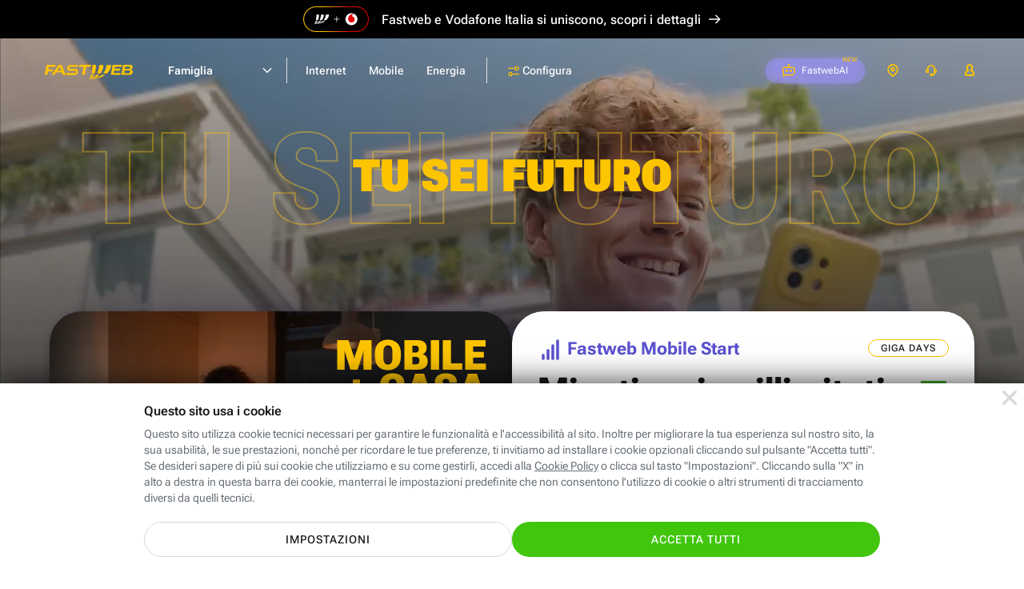

--- FILE ---
content_type: text/html; charset=UTF-8
request_url: https://www.fastweb.it/?from=footer_fastweb-plus&utm_source=fastwebplus&utm_medium=web&utm_campaign=footer&utm_term=digital-magazine&utm_content=android-google-annuncia-5-nuove-funzioni
body_size: 36195
content:
<!DOCTYPE html>

<html xmlns:fb="http://www.facebook.com/2008/fbml"  lang="it">
<head>
	<meta http-equiv="Content-Type" content="text/html; charset=UTF-8">
	<meta http-equiv="imagetoolbar" content="no">
	<meta name="Description" content="Fibra Ottica o ADSL, Telefonia fissa e mobile, Energia. Articoli e tecnologia. Tu sei futuro.">


<link rel="preload" href="/adsl-fibra-ottica/fonts/robotoflex/roboto-flex-v20250702-full-latin.woff2" as="font" type="font/woff2" crossorigin="anonymous"><link rel="prerender" href="/cookie-center/">
<title>Fastweb - Fibra ottica, ADSL, Mobile ed Energia</title>
<style>html{color:#000;background:#fff}body,div,dl,dt,dd,ul,ol,li,h1,h2,h3,h4,h5,h6,pre,code,form,fieldset,legend,input,textarea,p,blockquote,th,td{margin:0;padding:0}table{border-collapse:collapse;border-spacing:0}fieldset,img{border:0}address,caption,cite,code,dfn,em,strong,th,var{font-style:normal;font-weight:400}ol,ul{list-style:none}caption,th{text-align:left}h1,h2,h3,h4,h5,h6{font-size:100%;font-weight:400}q:before,q:after{content:''}abbr,acronym{border:0;font-variant:normal}sup{vertical-align:text-top}sub{vertical-align:text-bottom}input,textarea,select{font-family:inherit;font-size:inherit;font-weight:inherit;*font-size:100%}legend{color:#000}button{all:unset;cursor:pointer;outline:revert}@font-face{font-family:'Roboto Flex';font-style:normal;font-weight:100 1000;font-stretch:100%;font-display:swap;src:url(/adsl-fibra-ottica/fonts/robotoflex/roboto-flex-v20250702-full-latin.woff2) format('woff2');unicode-range:U0-0FF,U131,U152-153,U2BB-2BC,U2C 6,U2DA,U2DC,U304,U308,U329,U2000-206F,U20AC,U2122,U2191,U2193,U2212,U2215,UFEFF,UFFFD}html,body{height:100%}#Container{text-align:left;min-height:100%;position:relative;min-width:320px}#MainContainer{max-width:1920px;margin:0 auto;overflow:hidden}.content{margin:0 auto;max-width:1920px;box-sizing:border-box;padding:0 clamp(24px,calc(24px + (100vw - 768px)*(96 - 24)/(1920 - 768)),96px)}#Main>.content{padding-top:24px;padding-bottom:24px}.layout_fullWidth #Main>.content{padding:0;max-width:none}#MainContainer{background:#fff}.cols{display:flex;flex-wrap:wrap}@media (min-width:1024.1px){.cols,.cols_d{gap:24px}.col_d1{flex:1 1 0px}.col_d2{flex:2 1 24px}.col_d3{flex:3 1 48px}.col_d4{flex:4 1 72px}.col_d5{flex:5 1 96px}.col_d6{flex:6 1 120px}.col_d7{flex:7 1 144px}.col_d8{flex:8 1 168px}.col_d9{flex:9 1 192px}.col_d10{flex:10 1 216px}.col_d11{flex:11 1 240px}.col_d12{flex:12 1 264px}.br_m,.br_t{display:none}.max_d{flex:1 0 100%}}@media (min-width:768px) and (max-width:1024px){.cols,.cols_t{gap:24px}.col_t1{flex:1 1 0px}.col_t2{flex:2 1 24px}.col_t3{flex:3 1 48px}.col_t4{flex:4 1 72px}.col_t5{flex:5 1 96px}.col_t6{flex:6 1 120px}.col_t7{flex:7 1 144px}.col_t8{flex:8 1 168px}.br_m{display:none}.br_t{flex-basis:100%;margin:0!important;display:block}.max_t{flex:1 0 100%}}@media (max-width:767.9px){.cols,.cols_m{gap:16px}.col_m1{flex:1 1 0px}.col_m2{flex:2 1 16px}.col_m3{flex:3 1 32px}.col_m4{flex:4 1 48px}.br_t{display:none}.br_m{flex-basis:100%;margin:0!important;display:block}.max_m{flex:1 0 100%}}body{background:#fff;color:#1a1a1a}body,input,textarea,select{font:14px/1.43 'Roboto Flex',sans-serif;font-weight:400}@media (max-width:1024px){body,input,textarea,select{line-height:1.71}}@media (max-width:1024px){input,textarea,select{line-height:1.5}}a{color:inherit}.stdtext h1,.stdtext .h1,.h1{font-size:55px;font-weight:700;line-height:1.2}.stdtext h2,.stdtext .h2,.h2{font-size:44px;font-weight:700;line-height:1.2}.stdtext h3,.stdtext .h3,.h3{font-size:35px;font-weight:700;line-height:1.2}.stdtext h4,.stdtext .h4,.h4{font-size:28px;font-weight:700;line-height:1.3}.stdtext h5,.stdtext .h5,.h5{font-size:22px;font-weight:650;line-height:1.2}.stdtext h6,.stdtext .h6,.h6{font-size:20px;font-weight:500;line-height:1.3}.subtitle,.subtitle2{font-size:18px;font-weight:600;line-height:1.56}.subtitle2{font-size:16px;line-height:1.5}.subtitle strong,.subtitle2 strong{font-weight:800}body,.stdtext,.body,.stdtext p{font-size:14px;font-weight:400;line-height:1.43}.stdtext .body2,.body2{font-size:16px;font-weight:400;line-height:1.63}strong{font-weight:600}.nota,.caption{font-size:12px;font-weight:400;line-height:1.5;letter-spacing:.2px}.caption_s{font-size:10px;font-weight:400;line-height:1.6;letter-spacing:.2px}.caption_xs{font-size:8px;font-weight:400;line-height:1.5;letter-spacing:.2px}.overline{font-size:10px;font-weight:400;line-height:1.4;letter-spacing:1.25px}@media (max-width:767.9px){.stdtext h1,.stdtext .h1,.h1{font-size:48px}.stdtext h2,.stdtext .h2,.h2{font-size:38px}.stdtext h3,.stdtext .h3,.h3{font-size:30px}.stdtext h4,.stdtext .h4,.h4{font-size:26px}.stdtext h5,.stdtext .h5,.h5{font-size:20px}.stdtext h6,.stdtext .h6,.h6{font-size:18px}}.stdtext{color:#1a1a1a}.stdtext *+h1,.stdtext *+h2,.stdtext *+h3,.stdtext *+h4,.stdtext *+h5,.stdtext *+h6,.stdtext *+p{margin-top:1em}.stdtext a{color:#5b52cf;text-decoration:underline;cursor:pointer}.stdtext a:hover{text-decoration:none}.stdtext p+p{margin-top:8px}.stdtext em{font-style:italic}.stdtext ol{margin-left:24px;list-style-type:decimal}.stdtext ol li{margin-top:.5em}.stdtext ul{margin:.5em 0}.stdtext ul li{margin-top:.5em;padding-left:1.2em}.stdtext ul li:before{content:"\2022";color:inherit;margin:-.1em 0 0 -.75em;width:.7em;vertical-align:middle;font-size:133.33%;float:left}.stdtext ul.clean>li{padding:0}.stdtext ul.clean>li:before{display:none}.stdtext table{border-collapse:collapse;border:1px solid #eee;width:100%}.stdtext tr{border:1px solid #eee}.stdtext td,.stdtext th{border:1px solid #eee;padding:3px 6px;text-align:left}.stdtext th{border:1px solid #fff;border-width:0 1px;color:#444}.stdtext th:first-child{border-left-color:#eee}.stdtext th:last-child{border-right-color:#eee}.stdtext table.firstcolumnlabel tr :first-child{text-align:left}sub{vertical-align:bottom;font-size:.7em}body{background:#fff;text-size-adjust:100%;-webkit-text-size-adjust:100%}#Container{background:#fff}.resp_16_9{position:relative;max-width:100%}.resp_16_9:before{content:'';display:block;padding-top:56.25%}.resp_16_9>*{position:absolute;top:0;left:0;width:100%;height:100%}#ModalContainer.video_16_9{cursor:pointer}#ModalContainer.video_16_9 #Modal:after{content:'';display:block;padding-top:56.25%}#ModalContainer.video_16_9 #Modal iframe{border-top:0;position:absolute;top:0;right:0;left:0;bottom:0;background:#000}#ModalContainer.video_16_9 #Modal .close{z-index:1;background-color:transparent}.btn{display:inline-flex;padding:12px 24px;border-radius:100px;border:0;font:inherit;cursor:pointer;text-decoration:none!important;vertical-align:middle;line-height:1.2;font-size:14px;letter-spacing:1px;font-weight:500;text-transform:uppercase;text-align:center;align-items:center;justify-content:center;box-sizing:border-box;min-height:44px;transition:all 200ms}.btn.big{font-size:16px;min-height:60px}@media (max-width:767.9px){.btn{display:flex}}.c_wa{color:#fff;background-color:#41c50d}.c_wa:hover,a:hover .c_wa{background:#31aa01}.btn.c_cta,.btn_disabled.c_cta:hover{color:#fff;background:#41c50d}.c_cta:hover,a:hover .c_cta{background:#246c07}.btn.c_cta_alternate,.btn_disabled.c_cta_alternate:hover{color:#1a1a1a;background:#fdc400}.c_cta_alternate:hover,a:hover .c_cta_alternate{background:#f2a800}.btn.c_cta_alternate_bl,.btn_disabled.c_cta_alternate_bl:hover{color:#fff;background:#0072f0}.c_cta_alternate_bl:hover,a:hover .c_cta_alternate_bl{background:#0057b5}.btn.c_cta_alternate_sec,.btn_disabled.c_cta_alternate_sec:hover{color:#fff;background:#5b52cf}.c_cta_alternate_sec:hover,a:hover .c_cta_alternate_sec{background:#413a93}.btn.c_cta_light,.btn_disabled.c_cta_light:hover{color:#1a1a1a;background:#fff}.c_cta_light:hover,a:hover .c_cta_light{background:#f9f9f9}.btn.c_cta_dark,.btn_disabled.c_cta_dark:hover{color:#fff;background:#000}.c_cta_dark:hover,a:hover .c_cta_dark{background:#1a1a1a}.btn.c_cta_outline,.btn_disabled.c_cta_outline:hover{color:#41c50d;background:#fff;border:1px solid #41c50d}.c_cta_outline:hover,a:hover .c_cta_outline{background:#41c50d;color:#fff}.btn.c_cta_outline_light,.btn_disabled.c_cta_outline_light:hover{color:#1a1a1a;background:#fff;border:1px solid #1a1a1a}.c_cta_outline_light:hover,a:hover .c_cta_outline_light{background:#1a1a1a;color:#fff}.btn.c_cta_outline_dark,.btn_disabled.c_cta_outline_dark:hover{color:#fff;background:0 0;border:1px solid #fff}.c_cta_outline_dark:hover,a:hover .c_cta_outline_dark{background:#fff;color:#1a1a1a}.btn.c_cta_outline_alternate,.btn_disabled.c_cta_outline_alternate:hover{color:#1a1a1a;background:0 0;border:2px solid #fdc400}.c_cta_outline_alternate:hover,a:hover .c_cta_outline_alternate{background:#fff;border-color:#f2a800}.btn[disabled],.btn.btn_disabled{opacity:.4}.f_light{color:#697077}.f_dark{color:#1a1a1a}.c_pri{color:#fdc400}.c_sec{color:#5b52cf}.c_ter{color:#7ed321}.c_promo{color:#5b52cf}.c_bl{color:#0072f0}.btn.c_cta_play{background-image:url('/adsl-fibra-ottica/gfx/sprite.svg?rel=ce804240#v2178a3cf');padding-left:40px;background-size:20px 20px;background-repeat:no-repeat;background-position:13px 10px}.btn.go_arr{min-width:44px!important;min-height:44px!important;padding-top:0;padding-bottom:0;display:inline-flex}.h3 .go_arr{min-width:32px!important;min-height:32px!important}.icostd{width:24px;aspect-ratio:1}.ico_s{width:16px;aspect-ratio:1}.btn:has(.icostd),.btn:has(.ico_s){gap:8px}.strike{position:relative}.strike:after{content:'';position:absolute;left:0;top:0;width:100%;height:100%;background:linear-gradient(to bottom right,transparent 46%,#fdc400 48%,#fdc400 50%,#fdc400 52%,transparent 54%);transform:skewY(12deg)}.strike.red:after{background:linear-gradient(to bottom right,transparent 46%,red 48%,red 50%,red 52%,transparent 54%)}.strike.white:after{background:linear-gradient(to bottom right,transparent 46%,#fff 48%,#fff 50%,#fff 52%,transparent 54%)}.TabList{border-bottom:1px solid #eee;height:36px}.TabList a{float:left;font-weight:400;font-size:14px;line-height:35px;padding:0 20px;color:#06b;margin:1px}.TabList .Selected{margin:0;border:1px solid #eee;border-bottom:1px solid #fff;text-decoration:none;color:#666}.TabContainer{clear:both;margin:15px 0}.Tab a{color:#06b}.tag{display:inline-block;vertical-align:middle;font-size:14px;font-weight:500;line-height:24px;border-radius:24px;background-color:#f4f3fc;color:#5b52cf;padding:0 12px;letter-spacing:.25px}.tag_pri{background-color:#fdc400;color:#1a1a1a}.tag_bg_sec{background-color:#5b52cf;color:#fff}.check{font-size:10px;display:inline-flex;justify-content:center;align-items:center;vertical-align:middle;height:2.4em;min-width:2.4em;border-radius:2.4em;background-color:#f4f3fc}.check:before{content:'';width:.5em;height:.9em;border:0 solid #5b52cf;background:0 0;transform:rotate(45deg);border-width:0 .2em .2em 0;margin-top:-.3em}.check.ter{background-color:#7ed321}.check.ter:before{border-color:#fff}.hilite_grd{color:#fdc400}@supports (background-clip:text) or (-webkit-background-clip:text){.hilite_grd{background-image:linear-gradient(to right,#ff8b00,#fdc400);-webkit-background-clip:text;background-clip:text;color:transparent}}.hilite_grd_po{color:#fdc400}@supports (background-clip:text) or (-webkit-background-clip:text){.hilite_grd_po{background-image:linear-gradient(78deg,#ff0098 0,#f98665 53%,#f7d12f 100%);-webkit-background-clip:text;background-clip:text;color:transparent}}.flex{display:flex}.flexw{display:flex;flex-flow:wrap}.flexg{flex:1 0 1px}.flex100{flex-basis:100%}.uppercase{text-transform:uppercase}.mt1{margin-top:8px}.ml1{margin-left:8px}.mr1{margin-right:8px}.mb1{margin-bottom:8px}.mt2{margin-top:16px}.ml2{margin-left:16px}.mr2{margin-right:16px}.mb2{margin-bottom:16px}.mt3{margin-top:24px}.ml3{margin-left:24px}.mr3{margin-right:24px}.mb3{margin-bottom:24px}.mt4{margin-top:32px}.ml4{margin-left:32px}.mr4{margin-right:32px}.mb4{margin-bottom:32px}.mt5{margin-top:40px}.ml5{margin-left:40px}.mr5{margin-right:40px}.mb5{margin-bottom:40px}.mt6{margin-top:48px}.ml6{margin-left:48px}.mr6{margin-right:48px}.mb6{margin-bottom:48px}.mt7{margin-top:56px}.ml7{margin-left:56px}.mr7{margin-right:56px}.mb7{margin-bottom:56px}.mt8{margin-top:64px}.ml8{margin-left:64px}.mr8{margin-right:64px}.mb8{margin-bottom:64px}.mt9{margin-top:72px}.ml9{margin-left:72px}.mr9{margin-right:72px}.mb9{margin-bottom:72px}.mt10{margin-top:80px}.ml10{margin-left:80px}.mr10{margin-right:80px}.mb10{margin-bottom:80px}.mta{margin-top:auto}.mba{margin-bottom:auto}.mla{margin-left:auto}.mra{margin-right:auto}.hidden{display:none}@media (min-width:1024.1px){.hidden_d{display:none}.mtg{margin-top:24px}}@media (min-width:768px) and (max-width:1024px){.hidden_t{display:none}.mtg{margin-top:24px}}@media (max-width:767.9px){.hidden_m{display:none}.mtg{margin-top:16px}}@media (min-width:768px){.cmb_inpage{display:none!important}}@media (max-width:767.9px){.cmb_go{display:none!important}}input:focus,textarea:focus,select:focus{outline:0}input,select{-webkit-appearance:none;-moz-appearance:none;appearance:none;border:0}input.replace{position:absolute;width:1px;height:1px;padding:0;margin:-1px;overflow:hidden;clip-path:inset(100%);white-space:nowrap;border:0}input.replace+*{display:inline-block;font-size:16px;padding-left:1em;position:relative;margin:2px 8px 0 0;height:1em}input.replace:focus-visible+*{outline:auto}input.replace+:before,input.replace+:after{content:'';position:absolute;width:1em;height:1em;box-sizing:border-box;top:0;left:0;background:#fff}input.replace+:after{display:none}input.replace:checked+:after{display:block}input[type=radio].replace+:before{border:2px solid #c1c7cd;border-radius:50%}input[type=radio].replace+:after{border-radius:50%;background:#fdc400;transform:scale(.5)}input[type=radio].replace:checked+:before{border-color:#fdc400}input[type=checkbox].replace+:before{border-radius:15%;border:2px solid #c1c7cd}input[type=checkbox].replace+:after{width:.4em;height:.7em;border:0 solid #fff;background:0 0;transform:rotate(45deg);margin:.1em 0 0 .3em;border-width:0 .15em .15em 0}input[type=checkbox].replace:checked+:before{background:#fdc400;border-color:#fdc400}input[type=checkbox].replace:checked+:after{border-color:#000}.field{display:flex;flex-flow:wrap}.field .label{order:-1;width:100%;margin-bottom:4px}.field .placeholder,.field .inpin{height:56px;display:flex;align-items:center;padding:16px;border-width:2px;border-style:solid;box-sizing:border-box}.field .placeholder{border-color:transparent;pointer-events:none}.field .ico{width:16px;height:16px;color:#5b52cf;padding:20px 16px;box-sizing:content-box}.field .rpos{margin-left:auto}.field .validated{display:none}.field .ico~.placeholder{padding-left:0}.field .ico,.field .placeholder,.field .validated{order:-1;margin-bottom:-56px;position:relative}.field .caption{margin-top:4px;color:#697077}.field textarea{resize:none}.inpin{background-color:#f8fafe;border-radius:4px;font-size:16px;font-weight:500;border-color:#d9dde2;flex-basis:100%;max-width:100%;color:#1a1a1a}.inpin:focus{background-color:#fff;border-color:#5b52cf}.inpin:focus~.label{color:#697077}.inpin.hasico{padding-left:48px}.inpin.valid{border-color:#7ed321;padding-right:48px}.inpin.valid~.ico,.inpin.valid~.validate{color:#7ed321}.inpin.valid~.validated{display:flex;padding:16px 12px;background:0 0}.inpin.valid~.validated:before{border-color:#7ed321}.inpin.error{border-color:#ff4b3d;background:#ffedeb}.inpin.error~.ico,.inpin.error~.validate{color:#ff4b3d}.inpin~.placeholder{color:#697077;display:none}.inpin:placeholder-shown~.placeholder{display:flex;flex:1 0 1px}.inpin:-ms-input-placeholder~.placeholder{display:flex}.inpin:focus~.placeholder{display:none}select{background:url('/adsl-fibra-ottica/gfx/sprite.svg?rel=ce804240#v9c49eda1') no-repeat right 16px top 50% / 16px 16px, linear-gradient(to left, transparent 48px, #d5d5d5 48px) no-repeat 100% 50% / 49px 40px;padding-right:56px!important}select:focus{background-image:url('/adsl-fibra-ottica/gfx/sprite.svg?rel=ce804240#vc8e281f4'), linear-gradient(to left, transparent 48px, #d5d5d5 48px)}select.inpin~.placeholder{display:flex}select:valid~.placeholder{display:none}select::-ms-expand{display:none}option{color:#1a1a1a;background:#fff}.block{display:block}.iblock{display:inline-block}a.block,a.iblock{text-decoration:none}a .link{text-decoration:underline}img{max-width:100%;height:auto;image-rendering:auto}img,svg,.vmiddle{vertical-align:middle}.row{overflow:hidden}svg{content-visibility:auto;pointer-events:none}@media (max-width:1279.9px){.menu_isOpen header .menu{--hdr-top:46px}.hdr_isfixed header .menu{--hdr-top:0px}}.topbar_sd1{height:46px;background:#000;padding:8px;color:#fff;font-size:16px;font-weight:500;line-height:1.5;display:flex;justify-content:center;align-items:center;max-width:1920px;margin:0 auto;box-sizing:border-box;text-decoration:none}.html_hasmodal .topbar_sd1{filter:blur(12px)}.topbar_sd1 .logo_dual{width:82px;height:32px;margin-right:8px}.topbar_sd1 .scopri{margin-left:6px;display:inline-flex}.topbar_sd1 svg{width:16px}.topbar_legalmerge{height:48px;background:#000;padding:8px;color:#fff;font-size:16px;font-weight:500;line-height:1.1;display:flex;justify-content:center;align-items:center;letter-spacing:.16px;max-width:1920px;margin:0 auto;box-sizing:border-box;text-decoration:none}.html_hasmodal .topbar_legalmerge{filter:blur(12px)}@media (max-width:767.9px){.topbar_legalmerge{font-size:14px;letter-spacing:.14px;min-width:320px}}@media (max-width:480px){.topbar_legalmerge{height:54px}.topbar_legalmerge br{display:block}}.topbar_legalmerge .logo_dual{width:82px;height:32px;margin-right:16px}@media (max-width:767.9px){.topbar_legalmerge .logo_dual{width:62px;height:24px}}.topbar_legalmerge .scopri{margin-left:9px;display:inline-flex}@media (max-width:767.9px){.topbar_legalmerge .scopri{margin-left:16px}}.topbar_legalmerge svg{width:16px}header .card_r .price{display:inline-block}header .card_r .pricetxt.plus{padding-right:30px}header .card_r .pricetxt .del{font-size:16px}header .card_r .pricetxt .da{font-size:16px;font-weight:500}header .cols.nowrap{flex-wrap:nowrap}header .cols.nomr{margin-right:0}header .arrow-w:after{background-color:#fff!important}header .label_amazon_fisso_menures{font-size:14px;font-weight:600;line-height:1.43;letter-spacing:normal;color:#5b52cf;margin-top:8px}header .label_amazon_fisso_menures.conv{margin-bottom:8px}header .tag_priblack{background:#fff;border:1px solid #fdc400;color:#000;font-size:12px;font-weight:700;line-height:20px}header .off_combo_tpt{border:0;background:#1a1a1a;overflow:hidden;border-radius:20px;position:relative;min-height:232px;max-width:580px;height:100%;padding-top:20px}header .off_combo_tpt:before{content:'';position:absolute;left:-40px;top:0;bottom:0;right:0;background:url(/adsl-fibra-ottica/gfx/energia/img-desktop-home-convergenza-202601-small.webp) no-repeat 50% 50%/auto 100%}header .off_combo_tpt .tag_white{padding:4px 16px;border-radius:100px;background:#fff;font-size:12px;font-weight:600;letter-spacing:1px;text-align:center;color:#1a1a1a;line-height:14px;box-sizing:border-box;font-style:normal;margin-bottom:8px;position:absolute;top:16px;left:16px}header .off_combo_tpt .tit{font-size:18px;font-weight:800;line-height:.96;text-align:right;color:#fdc400;width:100px;height:108px;flex-grow:0;font-style:italic;text-transform:uppercase;position:absolute;right:10px;top:-80px;height:100%;display:flex;align-items:center}header .off_combo_tpt .rtag{position:absolute;right:-1px;background:#fff;padding:4px 16px 4px 12px;border-radius:12px 0 0 12px;top:16px;margin:auto 0;bottom:0;height:fit-content;font-size:14px;color:#1a1a1a;text-align:right;line-height:1.5;font-weight:600}header .off_combo_tpt .rtag .s{text-align:left}header .off_combo_tpt .rtag .p{font-size:40px;font-weight:700;line-height:.8;color:#fdc400}header .off_combo_tpt .rtag .giga{border-top:solid 1px #1a1a1a}.menu_isOpen .off_combo_tpt_shp_aziende{border:0;background:url(/adsl-aziende/fibra-mobile-energia/img/bck202510.webp) no-repeat center center #4e308a;border-radius:20px;position:relative;background-size:auto 100%;max-width:580px;height:100%;padding:32px 32px 49px 32px}.menu_isOpen .off_combo_tpt_shp_aziende.basso{background-size:auto 130%;padding:32px 32px 43px 32px;background-position:center bottom -20px}@media (max-width:1024px){.menu_isOpen .off_combo_tpt_shp_aziende.basso{background-size:auto 100%;min-height:232px;background-position:center center;max-width:100%}}.menu_isOpen .off_combo_tpt_shp{border:0;background:url(/piccole-medie-imprese/fibra-mobile-energia/img/bck.webp) no-repeat center center #4e308a;border-radius:20px;position:relative;background-size:auto 120%;max-width:580px;height:100%;padding:32px 32px 49px 32px}.menu_isOpen .off_combo_tpt_shp.mob{min-height:232px;max-width:100%}@media (max-width:767.9px){.menu_isOpen .off_combo_tpt_shp{min-height:232px}}@media (max-width:767.9px){header .card_r .price.unlb{line-height:20px}header .card_r .price.unlb br{display:none}}@media (max-width:767.9px) and (max-width:623px){header .card_r .price.unlb br{display:inline}}header{height:80px;width:100%;box-sizing:border-box;margin-bottom:-80px;color:#1a1a1a;background:#fff;position:absolute;z-index:11000}header~#MainContainer{padding-top:80px}.hdr_isfixed header{position:fixed;top:-80px;transition:margin-top 200ms}.hdr_isfixed.hdr_show header{margin-top:80px}header>.content{display:flex}header .menu{flex:1 0 1px}header .menuc{display:flex}header a{display:flex;text-decoration:none}header .aux{display:flex;margin-left:auto;margin-right:-12px;font-size:12px;align-items:center;height:80px}header .aux .label{display:flex;align-items:center;height:80px;padding:0 16px}header .aux .txt{margin-left:8px;font-weight:400}header .aux svg{width:16px;height:16px;fill:currentColor;color:#fdc400;margin-top:-1px}header .aux svg.ico_areac{margin-top:-2px}header .aux .onlyOpen{display:none}header .aux .onlyOpen svg{z-index:-1}header .recall{padding:0 16px;font-size:10px;min-height:34px;height:34px;margin-left:24px}header .recall .txt{color:#1a1a1a;margin:0}header .recall svg{width:12px;height:12px;color:#fff}@media (min-width:768px){header .recall{display:none}}header .area_clienti{position:relative;align-self:flex-start}@media (min-width:481px){header .area_clienti .label{padding:0}header .area_clienti .cont_ac{padding:6px 16px}}header .area_clienti .cont_ac{display:flex;align-items:center}header .area_clienti .aree{display:none;line-height:3;position:absolute;width:230px;right:0;border-radius:20px;box-shadow:0 3px 14px 2px rgba(0,0,0,.12),0 8px 10px 1px rgba(0,0,0,.14);background:#fff;border:solid 1px #c1c7cd;padding:24px 0;top:70px}header .area_clienti .aree .title_sect{padding:0 24px;line-height:1.14;letter-spacing:.47px;color:#697077;font-size:14px;font-weight:500}header .area_clienti .aree a{padding:0 24px;display:block;font-size:16px;font-weight:700;line-height:1.38;letter-spacing:.27px;padding-top:16px}header .area_clienti .aree a.subs{padding-left:40px}header .area_clienti:hover .label{padding-bottom:8px}header .area_clienti:hover .aree{display:block}@media (min-width:481px){header .area_clienti:hover .cont_ac{background:#e6eaea;border-radius:20px}}header .assistenza_clienti{position:relative;align-self:flex-start}@media (min-width:481px){header .assistenza_clienti .label{padding:0}header .assistenza_clienti .cont_ac{padding:6px 16px}}header .assistenza_clienti .cont_ac{display:flex;align-items:center}header .assistenza_clienti .aree{display:none;line-height:3;position:absolute;width:215px;right:-40px;border-radius:20px;box-shadow:0 3px 14px 2px rgba(0,0,0,.12),0 8px 10px 1px rgba(0,0,0,.14);background:#fff;border:solid 1px #c1c7cd;padding:24px 0;top:70px}@media (max-width:1399.9px){header .assistenza_clienti .aree{right:0}}header .assistenza_clienti .aree .title_sect{padding:0 24px;line-height:1.14;letter-spacing:.47px;color:#697077;font-size:14px;font-weight:500}header .assistenza_clienti .aree a{padding:0 24px;display:block;font-size:16px;font-weight:700;line-height:1.38;letter-spacing:.27px;padding-top:16px}header .assistenza_clienti .aree a.subs{padding-left:40px}header .assistenza_clienti .aree a.ass_casa{padding-top:0}header .assistenza_clienti:hover .label{padding-bottom:8px}header .assistenza_clienti:hover .aree{display:block}@media (min-width:481px){header .assistenza_clienti:hover .cont_ac{background:#e6eaea;border-radius:20px}}header .lev1{font-size:14px;font-weight:600}header .lev1.open>.hndl{padding:0 12px;border-radius:20px}header .h2{cursor:pointer}header .coltitle{font-size:16px;font-weight:600;line-height:1.5;letter-spacing:.17px;color:#697077;margin-bottom:24px}header .col{flex-flow:column;flex:1 0 1px}header .link{display:block}header .link :first-child{display:flex}header .link :first-child:after{content:'';min-width:40px;background:url(/adsl-fibra-ottica/gfx/sprite.svg?rel=ce804240#ve177c2c6) no-repeat 100% 4px/16px 16px;margin-left:auto}header .link p{color:#697077}header .link *+p{margin-top:8px}header .go{display:none;text-transform:uppercase;font-size:12px;font-weight:700;background:#fdc400;border-radius:20px;padding:8px 12px;margin-left:16px;line-height:1;align-items:center;height:16px}header .go:after{content:'';height:100%;background:url(/adsl-fibra-ottica/gfx/sprite.svg?rel=ce804240#ve177c2c6) no-repeat 100% 50%/16px 16px;min-width:20px}header .card{padding:24px;border:1px solid #c1c7cd;border-radius:8px;box-sizing:border-box;display:flex;flex-flow:column;color:#697077;font-weight:400;min-width:280px}header .card p{margin-top:8px;line-height:1.43}header .card>:last-child{margin-top:auto;padding:16px 46px 0 0}@media (max-width:767.9px){header .card>:last-child{padding:16px 0 0 0}}header .card.flat{background-color:#f2f4f8!important;border:0}header .card .subtitle{color:#1a1a1a;font-weight:600}header .card .price{color:#1a1a1a;font-size:20px;font-weight:700}header .card .price .int{font-size:32px;line-height:1}@media (max-width:767.9px){header .card{padding:20px 24px}header .card>:last-child{padding-top:8px}}header .mt_title_section{margin-top:40px}header .mt_title_section.title_section{margin-top:0}@media (max-width:767.9px){header .mt_title_section{margin-top:20px}header .mt_title_section.title_section{margin-top:20px}header .mt_title_section.title_section.shpsmall{margin-top:0}}header .title_section{color:#697077;font-size:18px;margin:0;margin-bottom:16px;padding-left:32px}@media (min-width:624px) and (max-width:767.9px){header .title_section.hidden_m{display:block}}header .col.dflex{display:flex}@media (max-width:767.9px){header .col.dflex.hidden_m{display:none}}header .plcapt{padding-left:32px}header .card_r{padding:32px;border:1px solid #c1c7cd;border-radius:20px;box-sizing:border-box;display:flex;flex-flow:column;color:#697077;font-weight:400;min-width:280px}header .card_r p{margin-top:8px;line-height:1.43;margin-bottom:5px}header .card_r .bolf{width:16px;vertical-align:top}header .card_r.off_combo{padding:0;height:100%}header .card_r.off_combo .off_combo_cont{padding:32px}header .card_r.off_combo .off_combo_cont.altraoff{background-color:#f8f9f9;border-radius:0 0 20px 20px;height:100%}header .card_r>:last-child{margin-top:auto}header .card_r .arrow-right,header .card_r .arrow-right-w,header .card_r .plus{position:relative;padding-right:36px;min-height:24px}header .card_r .arrow-right:after,header .card_r .arrow-right-w:after,header .card_r .plus:after{content:'';position:absolute;right:0;top:0;bottom:0;margin:auto 0;background:#fdc400 url('/adsl-fibra-ottica/gfx/sprite.svg?rel=ce804240#v741a7c88') no-repeat 50% 50% / 16px 16px;border-radius:20px;width:24px;height:24px}header .card_r .arrow-right-w:after{background:#000 url('/adsl-fibra-ottica/gfx/sprite.svg?rel=ce804240#v1da549d6') no-repeat 50% 50% / 16px 16px}header .card_r .plus:after{background:transparent url('/adsl-fibra-ottica/gfx/sprite.svg?rel=ce804240#vfddd2892') no-repeat center center / 12px 12px}header .card_r .pricetxt{padding:0}header .card_r .pricetxt .del{font-weight:500}header .card_r.flat{background-color:#f8f9f9!important}header .card_r .subtitle{color:#1a1a1a;font-weight:600;padding-top:0!important;background:url('/adsl-fibra-ottica/gfx/sprite.svg?rel=ce804240#v7005a499') no-repeat left top transparent;background-size:24px 24px!important;padding-left:32px}header .card_r .subtitle.off_mobile{background:url('/adsl-fibra-ottica/gfx/sprite.svg?rel=ce804240#v3a970b6e') no-repeat left top transparent}header .card_r .subtitle.off_energia{background:url('/adsl-fibra-ottica/gfx/sprite.svg?rel=ce804240#v5c01aa6d') no-repeat left top transparent}header .card_r .subtitle.off_energia span{font-weight:600;color:#666}header .card_r .subtitle.off_energiaM{background:url('/adsl-fibra-ottica/gfx/sprite.svg?rel=ce804240#vb57f0da3') no-repeat left top transparent}header .card_r .subtitle.off_energiaM span{font-weight:600;color:#666}header .card_r .subtitle.off_energiaL{background:url('/adsl-fibra-ottica/gfx/sprite.svg?rel=ce804240#vc9fcf602') no-repeat left top transparent}header .card_r .subtitle.off_energiaL span{font-weight:600;color:#666}header .card_r .subtitle.off_shop{background:url('/adsl-fibra-ottica/gfx/sprite.svg?rel=ce804240#v2af230bd') no-repeat left top transparent}header .card_r .price{color:#1a1a1a;font-size:22px;font-weight:700}@media (max-width:767.9px){header .card_r{padding:20px 24px}header .card_r>:last-child{padding-top:8px}}header .emptycol{padding:0 32px;min-width:280px}header .linktxt{display:inline;text-decoration:underline}header .linktxt:hover{text-decoration:none}header .checklist li{display:flex;line-height:1.43;margin-top:8px}header .checklist em{font-weight:500}header .checklist li:before{content:'';background:#f4f3fc url(/adsl-fibra-ottica/gfx/pg-homeres/ico-checkmark-purple.png) no-repeat 50% 50%;margin-right:16px;display:inline-flex;align-items:center;vertical-align:middle;height:24px;min-width:24px;border-radius:24px}header .cup,header .cdown{display:none}header .cright{color:#000!important;margin-left:6px}header .l1menu a svg{fill:#fdc400;width:16px;height:16px;margin:-2px 0 0 4px}header .l1menu{display:flex;flex-flow:column;position:relative}header .l1menu .cup,header .l1menu .cdown{position:absolute;width:16px;height:16px;right:16px;top:0;height:80px;z-index:10}@media (max-width:1279px){header .l1menu .cup,header .l1menu .cdown{width:24px;right:36px}}@media (min-width:768px) and (max-width:1024px){header .l1menu .cup,header .l1menu .cdown{right:60px}}@media (min-width:1025px) and (max-width:1279px){header .l1menu .cup,header .l1menu .cdown{right:76px}}header .l1menu .cdown{display:block}header .l1menu.open .cup{display:block}header .l1menu.open .cdown{display:none}header .lev1{display:none}header .lev1.open{order:-1;display:flex;align-items:center;margin-right:16px!important;padding-right:64px}@media (min-width:1280px){.menu_isOpen header{position:absolute}.hdr_isfixed.menu_isOpen header{transform:translateY(-100%)}header .open_menu,header .close_menu{display:none}header .area_clienti:hover:after,header .assistenza_clienti:hover:after,header .l1menu.open:after,header .section.hassubm:hover:after{content:'';position:absolute;left:-10000em;right:-10000em;top:80px;padding-bottom:10000em;margin-bottom:-10000em;z-index:-1;background:rgba(0,0,0,.7);pointer-events:none}header .nohover .dropdown,header .nohover:after{display:none!important}header .hvrctrl:before{content:'';position:absolute;top:0;left:0;right:0;bottom:0;z-index:1000}header .hvrctrl .h2{position:relative;z-index:1010}header .lev1.open{height:80px}header .lev2{display:none;background:linear-gradient(#dde1e6,#dde1e6) no-repeat 0 50%/1px 32px;padding-left:12px}header .selected,header .lev2.open{display:flex}header .section .h2{font-size:14px;font-weight:500;padding:6px 12px;border-radius:20px;margin-right:4px}header .section:hover .h2,header .h2.selected,header .l1menu.open .lev1.open>.hndl{background:#e6eaea}header .l1menu.open{padding-bottom:24px}header .l1menu.open:before{content:'';border-radius:8px;box-shadow:0 3px 14px 2px rgba(0,0,0,.12),0 8px 10px 1px rgba(0,0,0,.14);background:#fff;position:absolute;top:88px;left:-24px;width:260px;bottom:0;z-index:2}header .l1menu.open .lev1{display:flex;align-items:center;margin-left:-24px;padding-left:24px;width:236px;margin-right:-260px;position:relative;z-index:3;line-height:3}header .l1menu.open .lev1.open{width:auto;margin-bottom:32px}header .lev2>.content{padding:0}header .dropdown{position:absolute;left:0;right:0;top:80px;padding:40px 0;z-index:2;display:none;background:#fff;border-top:1px solid #dde1e6}header .lev2>.content>ul{display:flex;align-items:center;height:80px}header .section{cursor:default;display:flex;align-items:center;height:80px}header .section:hover .dropdown{display:block}}@media (min-width:1280px) and (min-width:1024.1px){header .section.hidden_d{display:none}}@media (max-width:1279.9px){header .open_menu,header .close_menu{display:flex;height:80px;margin-right:16px}header .open_menu svg,header .close_menu svg{width:24px;height:24px;margin:auto}header .mainmenu,header .close_menu{display:none}header .l1menu{display:none}header .dropdown{display:none}header .section.open .dropdown{display:block}header .section.open .go{display:flex}header .lev1.open{margin-right:0!important}header .lev1.open>.hndl{border:solid 1px #c1c7cd}header .h2{font-size:32px;font-weight:600;line-height:1.37;letter-spacing:.3px;margin-top:8px;display:flex;align-items:center;min-height:48px}header .h2 .hndl{flex:1 0 1px;display:flex;padding:12px 0}header .h2 .hndl:after{content:'';width:16px;background:url(/adsl-fibra-ottica/gfx/sprite.svg?rel=ce804240#v04a19daa) no-repeat 50% 50%/16px 16px;margin-left:12px}header .h2 .hndl:before{content:'';width:16px;background:url(/adsl-fibra-ottica/gfx/sprite.svg?rel=ce804240#v393ebe65) no-repeat 0% 50%/16px 16px;margin-right:12px;display:none}header .section.open .h2{margin:0 0 16px}header .section.open .h2 .hndl:after{display:none}header .section.open .h2 .hndl:before{display:block}.menu_isOpen header{min-height:100%;height:100%}.menu_isOpen header .open_menu{display:none}.menu_isOpen header .close_menu{display:flex}.menu_isOpen header .menu{position:fixed;top:88px;top:calc(88px + var(--hdr-top,0px));left:0;right:0;bottom:0;overflow:auto;overscroll-behavior:contain}.menu_isOpen header .menuc{display:block;box-sizing:border-box;min-height:100%;position:relative;padding:0 64px 40px}.menu_isOpen header .l1menu{position:static;height:60px;display:flex;margin:0 -48px}.menu_isOpen header .l1menu .cup,.menu_isOpen header .l1menu .cdown{height:60px}.menu_isOpen header .l1menu a{display:none;position:relative;min-height:60px;align-items:center;padding:0 48px}.menu_isOpen header .l1menu a.open{display:flex}.menu_isOpen header .l1menu .lev1{font-size:16px;letter-spacing:.13px}.menu_isOpen header .l1menu .lev1>.hndl{padding:0 24px;margin:0 -12px;flex:1;line-height:38px}.menu_isOpen header .l1menu.open{z-index:3}.menu_isOpen header .l1menu.open a{display:flex;z-index:3}.menu_isOpen header .l1menu.open a:after{content:'';position:absolute;left:24px;width:calc(100% - 90px);height:1px;background:#dde1e6;bottom:0}.menu_isOpen header .l1menu.open a.open .hndl{background-color:#e6eaea;border:1px solid #e6eaea;color:#878d96}.menu_isOpen header .l1menu.open a.open:after{display:none}.menu_isOpen header .l1menu.open a.ult:after{display:none}.menu_isOpen header .l1menu.open:before{content:'';background:#fff;position:absolute;top:60px;left:0;right:0;height:264px;bottom:0;z-index:3}.menu_isOpen header .l1menu.open:after{content:'';position:absolute;left:0;right:0;top:60px;bottom:0;z-index:1;background:rgba(0,0,0,.7);pointer-events:none}.menu_isOpen header .mainmenu{display:block}.menu_isOpen header .recall{display:none}.menu_isOpen header .aux{display:flex;flex-flow:column;align-items:flex-start;height:auto;margin:40px 0 0}.menu_isOpen header .aux .hassubm:hover svg{z-index:0}.menu_isOpen header .aux .label{margin-left:-16px;font-size:14px;height:56px}.menu_isOpen header .aux .label .txt{display:block}.menu_isOpen header .aux .label svg{color:#fdc400;z-index:-1}.menu_isOpen header .aux .label:hover svg{z-index:0}.menu_isOpen header .clev2 .l1menu,.menu_isOpen header .clev2 .aux,.menu_isOpen header .clev2 .section{display:none}.menu_isOpen header .clev2 .section.open{display:block}.menu_isOpen header .area_clienti .hndl{cursor:pointer}.menu_isOpen header .area_clienti:hover .label{padding-bottom:0}.menu_isOpen header .area_clienti:hover .aree{display:none}.menu_isOpen header .area_clienti.open .hndl:after{position:fixed;top:0;left:0;right:0;bottom:0;display:block;content:'';background:rgba(0,0,0,.7)}.menu_isOpen header .area_clienti.open .aree{position:fixed;z-index:10;top:0;left:0;right:0;bottom:0;display:block;margin:auto;height:310px;width:300px;line-height:3.5;padding:24px 24px 32px}.menu_isOpen header .area_clienti.open .aree a{padding:24px 0 0;font-size:18px;letter-spacing:.3px;line-height:1.33}.menu_isOpen header .area_clienti.open .aree a.subs{padding:24px 0 0 16px}.menu_isOpen header .area_clienti.open .title{padding:0;display:block;font-size:14px;font-weight:600;border-bottom:1px solid #e0e0e0;color:#697077;text-transform:uppercase;letter-spacing:1.4px;line-height:1.21em;padding-bottom:16px;margin-bottom:16px}.menu_isOpen header .area_clienti.open .title_sect{padding:0;font-size:18px;letter-spacing:.3px;line-height:1.33}.menu_isOpen header .assistenza_clienti .hndl{cursor:pointer}.menu_isOpen header .assistenza_clienti:hover .label{padding-bottom:0}.menu_isOpen header .assistenza_clienti:hover .aree{display:none}.menu_isOpen header .assistenza_clienti.open .hndl:after{position:fixed;top:0;left:0;right:0;bottom:0;display:block;content:'';background:rgba(0,0,0,.7)}.menu_isOpen header .assistenza_clienti.open .aree{position:fixed;top:0;left:0;right:0;bottom:0;display:block;margin:auto;height:120px;width:300px;line-height:3.5;padding:24px 24px 32px}.menu_isOpen header .assistenza_clienti.open .aree a{padding:24px 0 0;font-size:18px;letter-spacing:.3px;line-height:1.33}.menu_isOpen header .assistenza_clienti.open .aree a.ass_casa{padding:0 0 0}.menu_isOpen header .assistenza_clienti.open .aree a.subs{padding:24px 0 0 16px}.menu_isOpen header .assistenza_clienti.open .title{padding:0;display:block;font-size:14px;font-weight:600;border-bottom:1px solid #e0e0e0;color:#697077;text-transform:uppercase;letter-spacing:1.4px;line-height:1.21em;padding-bottom:16px;margin-bottom:16px}.menu_isOpen header .assistenza_clienti.open .title_sect{padding:0;font-size:18px;letter-spacing:.3px;line-height:1.33}.menu_isOpen header .onlyOpen{display:flex}header .lev2 .content{padding:0}header .lev2{display:none}header .lev2.open{display:block}}@media (max-width:1279.9px) and (max-width:767.9px){header .h2{font-size:26px;line-height:1.15}}@media (max-width:1279.9px) and (max-width:1024px){.menu_isOpen header .menuc{padding:0 48px 40px}}@media (max-width:1279.9px) and (max-width:767.9px){.menu_isOpen header .menuc{padding:0 24px 40px}}@media (max-width:1279.9px) and (max-width:767.9px){.menu_isOpen header .l1menu{margin:0 -24px}}@media (max-width:1279.9px) and (max-width:767.9px){.menu_isOpen header .l1menu a{padding:0 24px}}@media (max-width:1279.9px) and (min-width:768px) and (max-width:1279px){.menu_isOpen header .l1menu.open a:after{left:48px;width:calc(100% - 140px)}}@media (min-width:768px){header .logo{height:80px;flex:0 0 142px;background:url(/adsl-fibra-ottica/gfx/sprite.svg?rel=ce804240#v8662a44f) no-repeat 0% 55%;background-size:110px 20px}}@media (max-width:1024px){header .logo{background-size:130px 22px}}@media (max-width:767.9px){header .logo{height:80px;width:56px;background:url(/adsl-fibra-ottica/gfx/sprite.svg?rel=ce804240#vabf4cc9f) no-repeat 50% 50%;background-size:44px 44px}}@media (max-width:1399.9px){header .aux .label .txt{display:none}header .aux .fastwebai{font-size:inherit;margin-top:0}}@media (min-width:1280px){header .aux .fastwebai .txt{display:inline;font-size:12px}}@media (max-width:1024px){header .aux .label svg{color:inherit;width:20px;height:20px}}@media (max-width:480px){header .recall~.label,header .recall~.area_clienti{display:none}header .recall~.label,header .recall~.assistenza_clienti{display:none}.menu_isOpen header .recall~.label,.menu_isOpen header .recall~.area_clienti{display:flex}.menu_isOpen header .recall~.label,.menu_isOpen header .recall~.assistenza_clienti{display:flex}header .recall~.labfwai{display:flex;order:-1;margin-right:-12px}}@media (min-width:480px){header .recall+.label{margin-left:24px}}@media (max-width:1279.9px){.menu_isOpen{overflow:hidden}@supports not (overscroll-behavior:contain){.menu_isOpen header .menuc{margin-bottom:2px}}}@media (min-width:1280px){.menu .fastwebai.new{position:relative}.menu .fastwebai.new .new{position:absolute;font-size:8px;color:#fdc400;top:-5px;right:0;display:inline}.menu .fastwebai.new:before,.menu .fastwebai.new:after{display:inline-block;border-radius:20px;position:relative;transform:translateZ(0)}.menu .fastwebai.new:before{content:'';position:absolute;top:0;left:0;right:0;bottom:0;z-index:-2;animation:playpulse 6s 3}.menu .fastwebai.new:after{content:'';position:absolute;top:0;left:0;right:0;bottom:0;z-index:-1;animation:playpulse2 6s 3}@keyframes playpulse{0%{background:0 0}.0001%{background:#9992f5;transform:scale(1);opacity:.75}66%{transform:scale(2.5);opacity:0}to{transform:scale(.95);opacity:0}}@keyframes playpulse2{0%{box-shadow:none;background:0 0}.0001%,to{box-shadow:0 0 20px 5px rgba(153,146,245,.4);background:rgba(153,146,245,.4)}}}@media (min-width:1280px){.menu .bordered{background:linear-gradient(#dde1e6,#dde1e6) no-repeat 10px 50%/1px 32px}}.menu .section .configuratore svg{display:none}@media (min-width:1280px){.menu .section .configuratore{margin-left:24px}.menu .section .configuratore svg{display:inline-block;width:16px;height:16px;color:#fdc400;vertical-align:-4px}}.glassHdr header{background:0 0;transition:background 300ms}.glassHdr.lightHdr header{color:#fff;--hdrcolor:#fff}@media (max-width:1024px){.show_config .glassHdr.lightHdr header{color:#1a1a1a;--hdrcolor:#1a1a1a}}.hdr_isfixed .glassHdr header{transition:background 300ms,margin-top 200ms}.menu_isOpen .glassHdr header,.glassHdr header:hover,.hdr_isfixed .glassHdr header{background:#fff;color:#1a1a1a;--hdrcolor:#1a1a1a}.glassHdr #Container{background:#000}.glassHdr header a{color:var(--hdrcolor)}.glassHdr .spot,.glassSpot{padding-top:80px;margin-top:-80px}@media (max-width:1023px){.hdrHasCmb header .gotocmb{display:block}.hdrHasCmb header .search{display:none}}#Main>.content{padding-top:0;padding-bottom:0}.bg_cold{background:#f2f4f8;padding-top:48px}@media (min-width:768px){.bg_cold{padding-bottom:48px}}.p_shad_cont{position:relative;z-index:0}.p_shad_cont:before{content:'';position:absolute;top:56px;left:56px;right:80px;bottom:-32px;filter:blur(50px);background-color:rgba(40,22,104,.4);z-index:-1}@media (max-width:767.9px){.p_shad_cont:before{right:72px;bottom:-40px}}.spot{box-sizing:border-box;padding-bottom:56px;position:relative}.spot .f_light2{color:#969696}.spot .video_container{height:95vh;max-height:100%;background:#5b52cf;width:100%;position:absolute;z-index:0;box-sizing:border-box}@media (min-width:1024.1px){.spot .video_container{max-height:clamp(600px,calc(13vw + 600px),870px)}}.spot .video_container:before{content:"";position:absolute;top:0;left:0;right:0;bottom:0;background-image:linear-gradient(to bottom,rgba(26,26,26,.2) 0,#1a1a1a 100%);z-index:1}.spot .video_container:after{content:"";position:absolute;left:0;right:0;bottom:-1px;margin:0;background:url(/adsl-fibra-ottica/gfx/widget/img-desktop-separator-2.svg) center bottom repeat-x;background-size:auto 101%;padding-top:8.4375%;z-index:2}.spot .bgvideo{position:absolute;object-fit:cover;width:100%;height:100%;top:0;left:0;z-index:0}.spot .bgvideo_h{display:block}.spot .bgvideo_v{display:none}@media (max-width:767.9px){.spot .bgvideo_h{display:none}.spot .bgvideo_v{display:block}}.spot .layer_txt{position:relative;z-index:3}.spot .claim{text-align:center;font-weight:900;color:#fdc400;position:relative}.spot .claim .twoln{display:none}.spot .claim .txtshadow{width:100%;height:1.2em;font-size:clamp(90px,calc(90px + (100vw - 320px)*110/1600),200px);font-weight:700;letter-spacing:.04em;stroke:rgba(253,196,0,.4);stroke-width:4px;fill:#ffdcff;paint-order:stroke fill;text-anchor:middle;margin:.8vw 0 2.5vw}.spot .claim .full{position:absolute;left:0;right:0;font-size:clamp(44px,calc(44px + (100vw - 360px)*20/1560),64px);top:23%}@media (max-width:767.9px){.spot .claim .twoln{display:block}.spot .claim .oneln{display:none}.spot .claim .txtshadow{height:2em;margin:2vw 0 2vw}}.spot .fcolumn{display:flex;flex-flow:column}.spot .fcenter{justify-content:center}@media (max-width:1024px){.spot .cols{flex-flow:column;align-items:stretch}}.spot .maincase{text-align:center}.spot .maincase>.cols{display:inline-flex;text-align:left;width:100%}.spot .offer_card{margin-top:32px;display:flex;flex-flow:column}@media (max-width:767.9px){.spot .offer_card .h2{font-size:26px;line-height:1.29}.spot .offer_card .h4{line-height:1.25;font-size:24px}.spot .offer_card .h5{font-size:22px}.spot .offer_card .h5 .ico{margin-right:8px;min-width:32px}}@media (max-width:767.9px) and (max-width:767.9px){.spot .offer_card .h4{line-height:1.31}}.spot .offer_card .ico{width:32px;height:32px}.spot .offer_card .label_top{align-self:center;background:#5b52cf;color:#fff;border-radius:12px 12px 0 0;padding:10px 56px;position:absolute;font-size:18px;font-weight:500;transform:translateY(-100%)}@media (max-width:767.9px){.spot .offer_card .label_top{padding:6px 40px 4px;font-size:15px}}.spot .offer_cont{border-radius:32px;overflow:hidden;box-shadow:0 3px 14px 2px rgba(0,0,0,.12),0 8px 10px 1px rgba(0,0,0,.14);height:100%;position:relative}.spot .offer_cont a,.spot .offer_cont button{position:relative;z-index:2}.spot .offer_cont .fullbtn{position:static!important}.spot .offer_cont .fullbtn:before{content:'';position:absolute;top:0;left:0;right:0;bottom:0;border-radius:40px;z-index:1}.spot .topsect{padding:32px;border-radius:32px 32px 0 0;flex:1;position:relative;background:#fff}.spot .topsect .mese{font-size:23px}.spot .topsect .mtpers{margin-top:11px}@media (max-width:1024px){.spot .topsect .mtpers{margin-top:8px}}.spot .topsect .pricedel{font-size:16px;font-weight:600}.spot .topsect.bg_sec:before{filter:brightness(0) saturate(100%) invert(98%) sepia(79%) saturate(5796%) hue-rotate(181deg) brightness(100%) contrast(97%)}.spot .bottomsect{padding:24px 32px 32px;background:#eff1f5;border-top:1px solid #dde1e6}.spot .desc{font-weight:700;line-height:1.27}.spot .desc2{font-size:16px;font-weight:600;line-height:1.63;letter-spacing:normal;color:#fff}@media (max-width:767.9px){.spot .desc2{font-size:14px;line-height:1.43}}.spot .cop{width:24px;height:24px}.spot .logo5g{width:1.7em;height:1em;vertical-align:-.18em}.spot .smaller{font-weight:600;font-size:16px}.spot .pricetxt{font-size:32px}.spot .caption{font-size:10px;color:#a3a8ae}.spot .tag{font-size:12px}.spot .h5{font-weight:700}.spot .subtitle{font-size:16px}.spot .ookla{position:absolute;bottom:0;right:0;text-align:right;padding:0 32px 32px 80px;max-width:50%;font-size:9px;color:#a2a9b0}.spot .ookla:before{content:"";position:absolute;top:0;left:0;right:0;bottom:0;background:radial-gradient(circle at 80% 130%,#e9ebf5,#e9ebf5 62%,transparent 62%);z-index:1}.spot .ookla>*{position:relative;z-index:6}.spot .ookla .desc{font-weight:400}.spot .ookla .title{font-size:16px;color:#1a1a1a;font-weight:900;line-height:1.25}@media (max-width:767.9px){.spot .ookla{position:static;max-width:100%;background:#fff;text-align:left;padding:0 32px 32px;display:flex;flex-flow:row-reverse}.spot .ookla .b_ookla{min-width:124px;margin:-32px -36px 0 -16px}.spot .ookla:before{background:radial-gradient(circle at 20% 150%,#e9ebf5,#e9ebf5 62%,transparent 62%)}}.spot .offer_nrg .topsect{background-image:linear-gradient(to bottom,#423ba0,#000)}.spot .offer_nrg .topsect:before{opacity:.12}.spot .offer_nrg .h2{color:#fff}@media (max-width:1024px){.spot .offer_superconv{height:387px}}.spot .offer_superconv .topsect{background:#1a1a1a url(/adsl-fibra-ottica/gfx/energia/img-desktop-home-convergenza-202601-small.webp) no-repeat 50% 50%/auto 100%}.spot .offer_superconv .topsect:before{opacity:.12}@media (max-width:767.9px){.spot .offer_superconv .topsect{background-size:cover}}.spot .offer_superconv .tit{font-size:52px;font-weight:800;line-height:.81;text-align:right;color:#fdc400;width:252px;height:108px;flex-grow:0;font-style:italic;text-transform:uppercase;position:absolute;top:35px;right:32px;height:auto;display:flex;align-items:flex-end;flex-direction:column;justify-content:center}@media (max-width:767.9px){.spot .offer_superconv .tit{font-size:30px;height:auto}}.spot .offer_superconv .tit div{padding:4px 16px;border-radius:100px;background-color:#fff;font-size:12px;font-weight:500;line-height:1.2;letter-spacing:1px;text-align:center;color:#1a1a1a;font-style:normal;margin-right:-8px;margin-bottom:16px}.spot .offer_superconv .rtag{position:absolute;right:0;background:#fff;border-radius:16px 0 0 16px;top:234px;padding:8px 32px 8px 12px}.spot .offer_superconv .rtag .s{font-size:14px;font-weight:500;line-height:1.29;text-align:left;color:#1a1a1a}.spot .offer_superconv .rtag .p{margin-top:-4px;font-size:40px;font-weight:700;line-height:1.05;text-align:left;color:#fdc400}.spot .offer_superconv .rtag .m{margin-top:-4px;font-size:14px;font-weight:700;line-height:1.29;text-align:right;color:#1a1a1a}.spot .offer_superconv .rtag .giga{font-size:14px;font-weight:600;line-height:1.43;letter-spacing:normal;text-align:right;color:#1a1a1a;border-top:solid 1px #1a1a1a;margin-top:4px;padding-top:3px}@media (max-width:767.9px){.spot .offer_superconv .rtag{top:165px}}.spot .offer_superconv .h2{color:#fff}.spot .icoinfo_hp{width:16px;margin-left:6px;display:inline-flex;position:relative;transform:translate(-8px,-15px);cursor:pointer}.spot .icoinfo_hp img{filter:brightness(0) saturate(100%) invert(45%) sepia(10%) saturate(338%) hue-rotate(169deg) brightness(92%) contrast(88%)}.spot .go_arr svg{width:24px;height:24px}@media (max-width:1024px){.spot .go_arr{display:none}}@media (min-width:1024.1px){.spot .bottomsect{box-sizing:border-box;min-height:215px}}@media (min-width:1024.1px) and (max-width:1200px){.spot .bottomsect{min-height:260px}}.spot .boxontophpsito{border-radius:40px}@media (max-width:1024px){.spot .box_dx{margin-top:0}.spot .video_container{height:108vh}}@media (max-width:767.9px){.spot .box_dx{margin-top:8px}}.maincase{max-width:1268px}.f_white_light{color:#fff;font-weight:400;font-size:16px;line-height:1.25;letter-spacing:0;margin-top:-4px}.f_white_light.dark{color:#000}.f_white_light.dark .c{letter-spacing:.2px;font-size:12px;font-weight:400}@media (max-width:767.9px){}@media (max-width:767.9px){.f_white_light{margin-top:0}}@media (max-width:767.9px){}@media (max-width:767.9px){}@media (max-width:767.9px){}@media (max-width:1024px){}.topsect .label_new_b{position:absolute;right:32px;top:35px;font-size:12px;font-weight:500;line-height:1.2;letter-spacing:1px;text-align:center;color:#1a1a1a;padding:3px 15px;border-radius:100px;border:solid 1px #fdc400;text-transform:uppercase}@media (min-width:1024.1px) and (max-width:1190px){.topsect .wlbl{display:block;margin-top:8px}}@media (max-width:767.9px){}@media (max-width:767.9px){}@media (max-width:767.9px){}@media (max-width:767.9px){}@media (max-width:767.9px){}.topsect .scopri{margin-right:6px}.topsect .go_arr{display:inline-flex;padding:8px}.topsect .go_arr svg{width:24px;height:24px}@media (max-width:767.9px){.topsect .go_arr{width:100%;padding:10px 24px;margin-top:32px}}.topsect .cop{width:32px;height:32px}.stdbanner{border-radius:40px;padding:32px;display:flex;flex-flow:column;box-sizing:border-box;overflow:hidden;position:relative}.stdbanner .bg{display:flex;position:absolute;top:0;left:0;right:0;bottom:0;z-index:0}.stdbanner .bg img{width:100%;height:100%;object-fit:cover}.stdbanner>*{position:relative;z-index:1}@media (max-width:767.9px){.stdbanner .go_arr{padding:0}}.voucherb2b{background:#f2f4f8;margin-top:-32px;padding-bottom:32px!important}.voucherb2b .stdbanner{color:#fff;max-width:780px;min-height:227px;z-index:2;background:#102d53;box-shadow:0 64px 135px 0 rgba(65,58,147,.4)}@media (min-width:768px) and (max-width:1024px){.voucherb2b .stdbanner{max-width:100%}}.voucherb2b .bg img{object-position:100% 100%;height:140%;align-self:flex-end;object-fit:contain;margin-bottom:-2%}.voucherb2b .tag{border:1px solid #484848;background:0 0;font-size:10px;color:#fff;align-self:flex-start}.voucherb2b .desc{max-width:380px}@media (max-width:767.9px){.voucherb2b .stdbanner{min-height:330px}.voucherb2b .bg img{max-height:100%;margin:0;object-fit:cover;object-position:70% 100%;min-height:240px;height:auto}}.voucherb2b .go_arr{padding:8px}@media (max-width:767.9px){.voucherb2b .go_arr{width:100%}}.label_amazon_othoff{width:auto;font-size:12px;font-weight:600;line-height:14px;letter-spacing:normal;text-align:left;color:#1a1a1a;padding:4px 12px;border-radius:100px;border:solid 1px #fdc400;display:inline-block;position:absolute;right:32px;top:32px}.fsnota_traf{font-size:15px;max-width:720px;margin-left:auto;margin-right:auto;position:relative}@media (max-width:767.9px){.fsnota_traf{padding-left:22px;text-align:left}}.offerslider{user-select:none;position:relative;z-index:1;transform:translate3d(0,0,0)}.offerslider .icoinfo_hp{margin-left:6px;display:inline-flex;position:relative;top:0;cursor:pointer}.offerslider .icoinfo_hp img{width:16px;height:16px;filter:brightness(0) saturate(100%) invert(45%) sepia(10%) saturate(338%) hue-rotate(169deg) brightness(92%) contrast(88%)}@media (max-width:767.9px){.offerslider .notacf_trfill{text-align:left}}.offerslider .h4,.offerslider .tcenter{text-align:center}.offerslider .go_arr{display:inline-flex;padding:8px}.offerslider .go_arr svg{width:24px;height:24px}@media (max-width:767.9px){.offerslider .go_arr{padding:10px 24px}}.offerslider .cmd{background:#fff;color:#1a1a1a;margin-left:20px;padding:4px;min-height:44px;min-width:44px}.offerslider .cmd.disabled{outline:solid 1px #c1c7cd;color:#c1c7cd;background:0 0}.offerslider .offer{border-radius:40px;background:#fff;box-shadow:0 3px 14px 2px rgba(0,0,0,.12),0 8px 10px 1px rgba(0,0,0,.14);padding:32px;flex-flow:column;display:flex;position:relative}.offerslider .offer .ico{width:24px;height:24px;flex:0;min-height:24px}.offerslider .offer .bollino{width:24px;height:24px;vertical-align:text-bottom}.offerslider .offer .logo5g{width:42px;height:24px;vertical-align:text-bottom}.offerslider .offer .title{font-size:18px;font-weight:800;line-height:1.33}.offerslider .offer a,.offerslider .offer button{position:relative;z-index:2}.offerslider .offer .price{font-weight:700}.offerslider .fullbtn{position:static!important}.offerslider .fullbtn:before{content:'';position:absolute;top:0;left:0;right:0;bottom:0;border-radius:40px;z-index:1}.offerslider .cmds{text-align:left;position:relative}.offerslider .scopri{margin-right:6px}.offerslider .smp-slider{position:relative;text-align:center;padding-bottom:32px}.offerslider .smp-slider-content{display:inline-flex;text-align:left;position:relative}.offerslider .smp-slider-content:before{content:'';position:absolute;top:56px;left:56px;right:80px;bottom:-32px;filter:blur(50px);background-color:rgba(40,22,104,.4);z-index:0}.offerslider .smp-slider-content .offer{z-index:1}@media (max-width:1900px){.offerslider .layout_cards{--smp-active:1}.offerslider .sel0 .smp-slider-content{transform:translateX(0)}.offerslider .sel1 .smp-slider-content{transform:translateX(-330px)}.offerslider .sel2 .smp-slider-content{transform:translateX(-660px)}.offerslider .sel3 .smp-slider-content{transform:translateX(-990px)}.offerslider .sel4 .smp-slider-content{transform:translateX(-1320px)}.offerslider .sel5 .smp-slider-content{transform:translateX(-1650px)}}.offerslider .smp-slider{margin-left:-12px;margin-right:-12px}.offerslider .item{min-width:306px;max-width:306px;margin:0 12px;box-sizing:border-box;-webkit-user-drag:none}.offerslider .smp-slider-content{transition:transform 400ms ease-in-out}.offerslider .steps{display:flex;justify-content:center;position:relative;z-index:2}.offerslider .step{border-radius:50%;width:10px;height:10px;margin:12px 12px 12px;border:2px solid #a2a9b0;transition:all 300ms;cursor:pointer;position:relative}.offerslider .step.active{background:#a2a9b0}@media (min-width:1840px){.offerslider .cmds{display:none}}@media (max-width:1839px){.offerslider{max-width:1076px;box-sizing:content-box}.offerslider .h4{padding-left:32px;text-align:left}}html.fullovl,html.fullovl body{overflow:hidden}.fwai{display:flex;flex-flow:column;align-items:center;padding-bottom:80px}.fwai .tcenter{text-align:center}.fwai .actions{max-width:1076px;width:100%}.fwai .scopri{display:inline-flex;align-items:center}@media (max-width:767.9px){.fwai .scopri{display:flex;margin-top:24px;justify-content:center}}.fwai .bot{width:1em;height:1em;vertical-align:-.15em;filter:invert(82%) sepia(40%) saturate(4441%) hue-rotate(3deg) brightness(104%) contrast(106%)}.fwai .go_arr{color:#fff;padding:8px!important;border-radius:50%;min-height:40px;max-width:40px}.fwai .go_arr svg{width:24px;height:24px}.fwai .send{padding:16px 40px;display:flex;align-items:flex-end;box-sizing:border-box;border-radius:16px;border:2px solid #1a1a1a}.fwai .send .caption{font-size:11px;margin-bottom:-5px}@media (max-width:767.9px){.fwai .send{padding:12px 16px}.fwai .send .caption{font-size:9px}}@media (min-width:768px){.fwai .queries{padding:0 38px}}.fwai ::placeholder{color:#a2a9b0;opacity:1}.fwai ::-ms-input-placeholder{color:#a2a9b0}.fwai .sendto{background:#666d0a url(/adsl-fibra-ottica/gfx/fastwebai/ico-16-px-send-outline.svg) no-repeat 50% 50%/50%;filter:invert(1);width:48px;height:48px;margin:-4px -24px -1px 8px;align-self:flex-end;cursor:pointer;border-radius:8px}.fwai .sendto:hover{background-color:#a4ad30}@media (max-width:767.9px){.fwai .sendto{width:24px;height:24px;margin-right:-6px}}.fwai :placeholder-shown~.sendto{background-color:transparent;filter:invert(95%) sepia(5%) saturate(203%) hue-rotate(173deg) brightness(90%) contrast(104%)}.fwai #msg{background:0 0;font-size:32px;font-weight:400;min-height:1.5em;flex:1 0 1px;border:0;resize:none;color:#1a1a1a;overflow:hidden}@media (max-width:767.9px){.fwai #msg{font-size:20px}}.fwai .gpt_query{background:#dde1e6;border-radius:21px;font-size:14px;font-weight:500;color:#5e646b;line-height:1.5;padding:10px 16px;margin:0 4px 8px 0;display:inline-flex;align-items:center}.fwai .gpt_query:before{content:'';display:inline-block;width:24px;min-width:24px;height:24px;background:url(/adsl-fibra-ottica/gfx/fastwebai/ico-16-px-lamp-outline.svg) no-repeat 50% 50%/contain;vertical-align:middle;margin:-4px 6px -1px 0;filter:invert(47%) sepia(10%) saturate(324%) hue-rotate(169deg) brightness(90%) contrast(92%)}@media (max-width:767.9px){.fwai .gpt_query{font-size:12px;padding:6px 12px}}@media (max-width:767.9px){.fwai .h1{font-size:38px;letter-spacing:.4px}}.fwai .shownofs{display:block}.trustpilot_wide{height:140px}.trustpilot_wide .content{max-width:1076px;margin-left:auto;margin-right:auto;position:relative;box-sizing:content-box}.trustpilot_wide .tp_nohover{position:absolute;width:200px;top:0;bottom:70px;z-index:10}.business_offer{position:relative;background:linear-gradient(to bottom,#f2f4f8,#f2f4f8 79%,#fff 79%)}.business_offer:before{content:"";position:absolute;left:0;right:0;bottom:0;margin:0;background:url(/adsl-fibra-ottica/gfx/widget/img-desktop-separator-2.svg) center bottom repeat-x;background-size:auto 100%;padding-top:8.4375%;filter:brightness(100)}@media (max-width:1024px){.business_offer{background:#f2f4f8}}.business_offer .go_arr{display:inline-flex;padding:8px}.business_offer .go_arr svg{width:24px;height:24px}@media (max-width:767.9px){.business_offer .go_arr{padding:10px 24px}}.business_offer .bigbox{box-sizing:border-box;max-width:1076px;margin-left:auto;margin-right:auto;border-radius:40px;background-color:#dcdee2;padding:40px;position:relative;overflow:hidden}.business_offer .titlecol{display:flex;align-items:center;padding:0 14%;height:100%;font-size:48px;font-weight:700;line-height:1.1}.business_offer .offer{position:relative;border-radius:40px;background:#fff;padding:32px;flex-flow:column;display:flex;box-shadow:64px 64px 135px 0 rgba(65,58,147,.4)}.business_offer .offer .ico{width:24px;height:24px;flex:0;min-height:24px}.business_offer .offer .bollino{width:24px;height:24px;vertical-align:text-bottom}.business_offer .offer .title{font-size:18px;font-weight:800;line-height:1.33}.business_offer .pricetxt,.business_offer .price{font-size:22px;font-weight:700}@media (max-width:767.9px){.business_offer .titlecol{font-size:28px;padding:0 32px 16px}.business_offer .bigbox{padding:36px 24px 24px}}.str_phone_device.new_version{position:relative;background:linear-gradient(to bottom,#f2f4f8,#f2f4f8 79%,#fff 79%)}.str_phone_device.new_version:before{content:"";position:absolute;left:0;right:0;bottom:0;margin:0;background:url(/adsl-fibra-ottica/gfx/widget/img-desktop-separator-2.svg) center bottom repeat-x;background-size:auto 100%;padding-top:8.4375%;filter:brightness(100)}@media (max-width:1024px){.str_phone_device.new_version{background:#f2f4f8}}@media (max-width:1024px){.stdbanner .bg img{object-fit:contain}}.str_phone_device .container{max-width:1076px;gap:24px}.str_phone_device .container .stdbanner{height:100%}.BnrIPhone17pro{color:#fff;min-height:340px;background:#1d1d1f}.BnrIPhone17pro .bg{background:#000}@media (min-width:1024.1px){.BnrIPhone17pro .img{width:420px;align-self:flex-end;margin-right:-24px}}@media (max-width:1024px){.BnrIPhone17pro{min-height:450px}.BnrIPhone17pro .bg{bottom:100px;padding-top:56px}.BnrIPhone17pro .img{margin-right:auto}}.BnrDevicePromo{color:#fff;min-height:340px;background:#413a93}.BnrDevicePromo img{width:368px;aspect-ratio:1.80392;margin:auto}.freeday .bg{background:#000}.freeday .bg img{object-position:100% 90%;width:80%;height:auto;max-height:100%;margin-left:auto;align-self:flex-end}.freeday .stdbanner{color:#fff;max-width:1076px;min-height:220px}@media (max-width:767.9px){.freeday .logo{margin:24px auto 0;display:block;width:88%;max-width:300px;aspect-ratio:1.5}}@media (min-width:768px){.freeday .logo{position:absolute;right:32px;top:32px;bottom:32px;height:calc(100% - 64px)}}.str-tsf{position:relative;background:#000;color:#fff;overflow:hidden}.str-tsf img{position:relative}.str-tsf .bg{position:absolute;top:0;left:0;right:0}.str-tsf .bg img{max-height:100%}.str-tsf .bg:after{content:'';position:absolute;top:0;bottom:0;left:0;right:0;background-image:linear-gradient(to bottom,transparent 0,transparent 60%,#000 100%)}@media (min-width:1440px){.str-tsf .bg{bottom:80px}.str-tsf .bg:after{background-image:linear-gradient(to right,transparent 0,transparent 30%,#000 70%)}}.str-tsf .desc{padding-top:80px;padding-left:55%;padding-bottom:24px;position:relative;z-index:2;text-align:right}.str-tsf .desc p{max-width:23em;margin-left:auto}.str-tsf .fwplus{position:relative;z-index:3;display:flex;justify-content:center;align-items:center;padding-top:128px;padding-bottom:48px}.str-tsf .fwplus .text{max-width:600px;margin-left:5%;position:relative}.str-tsf .bgp{position:absolute;top:-35%;bottom:-60%;left:0;right:0;pointer-events:none}.str-tsf .bgp img{height:100%;width:100%;object-fit:contain;object-position:50% 36%}.str-tsf .title{font-size:calc(38px + (100vw - 375px)*17/1065);line-height:.95;font-weight:700}.str-tsf p{font-size:calc(14px + (100vw - 375px)*4/1065);font-weight:500;line-height:1.5;letter-spacing:.15px;margin-top:24px}.str-tsf .mainbtn{transition:all 300ms;border:2px solid #fdc400;color:#fdc400;background:0 0;padding-left:32px;padding-right:32px}.str-tsf .mainbtn:hover{color:#1a1a1a;background:#fdc400}.str-tsf .fwpimg{width:100%;max-width:380px;aspect-ratio:1.53333}.str-tsf .fwplogo{width:304px;aspect-ratio:9.5}@media (max-width:1024px){.str-tsf .bgp{bottom:0;top:0}.str-tsf .bgp img{object-fit:cover}.str-tsf .bg{left:-30%}}@media (max-width:767.9px){.str-tsf{text-align:center}.str-tsf .desc{padding:50% 48px 48px;text-align:center}.str-tsf .fwplus{display:block;padding:72px 48px 48px;margin-top:-48px}.str-tsf .fwplus .text{max-width:100%!important;margin-left:0}.str-tsf .fwplogo{width:247px;margin-top:24px}.str-tsf .bgp img{height:160%;bottom:0;position:absolute;left:0}.str-tsf .bg{left:-15%;right:-15%}.str-tsf .bg:after{background-image:linear-gradient(to bottom,transparent 0,rgba(0,0,0,.15) 75%,#000 100%)}.str-tsf p{margin-top:16px;line-height:1.71;max-width:100%!important}}.multibox .cols{gap:24px}.multibox .content{max-width:1076px;box-sizing:content-box}.multibox .stdbanner{border:solid 1px #dcdee2}.multibox .app{color:#fff;background:#000;padding-right:35%}.multibox .app .bg{width:50%;min-width:220px}.multibox .app .bg img{object-fit:contain;object-position:100% 100%}.multibox .app .appdl{display:flex;gap:24px;flex-flow:row wrap}.multibox .app .appdl img{width:140px;height:40px}@media (max-width:640px){.multibox .app{padding:32px 32px 160px}.multibox .app .appdl{justify-content:center}}.multibox .f_light{color:#606060}.multibox .fwup{background:#eff1f5}.multibox .fwup .logo{width:218px;height:34px;display:block;order:1}@media (min-width:768px){.multibox .fwup .actions{display:flex;align-items:flex-end;justify-content:space-between}}.multibox .tradein{color:#1a1a1a;background:#c4e3de;height:100%}.multibox .tradein .ico{width:80%;max-width:280px;aspect-ratio:.97143}.st-legal{margin-bottom:64px}.st-legal .narrow{max-width:1076px;box-sizing:content-box}.st-legal .link{display:flex;text-transform:uppercase}.st-legal .link:after{content:'';min-width:40px;background:url(/adsl-fibra-ottica/gfx/sprite.svg?rel=ce804240#ve177c2c6) no-repeat 100% 4px/16px 16px;margin-left:0}.st-legal .link+.link{margin-left:auto}.st-legal .text a{color:#1a1a1a}.holbox{box-shadow:0 1px 10px 0 rgba(0,0,0,.12),0 4px 5px 0 rgba(0,0,0,.14);background:#fff}.holbox.standalone{box-shadow:none}.holbox .bar{max-width:750px;margin:0 auto;height:auto!important}.holbox .img{display:none}.holbox .icochat{width:80px;height:80px;margin:-20px -4px -20px -20px}.holbox .top{text-align:center;padding:24px 0}.holbox .call146{font-weight:700;display:inline-flex;align-items:center}.holbox .call146 svg{height:16px;width:16px;margin-left:8px}.holbox input[type=checkbox].replace+:before{border-color:#5b52cf}.holbox a{color:#0072f0}.holbox .nota_clienti{font-size:16px;text-align:center}.holbox .nota_clienti:before{content:'';display:block;border-top:1px solid #dde1e6;margin:0 24px}.holbox .nota_clienti .content{padding-bottom:24px}.holbox .nota_clienti a{font-weight:600}.holbox .styleCaptchaContainer{margin-top:20px;width:100%}.holbox .styleCaptcha{margin:0 auto;width:304px}@media (min-width:768px){.holbox{height:0;font-size:18px;background:0 0}.holbox.hidedskt{display:none}.holbox .title{font-size:14px;font-weight:500}.holbox .bg{display:none}.holbox .content{overflow:visible;display:flex;align-items:center}.holbox .form,.holbox .nota_clienti{display:none}.holbox .bar{display:block;align-items:center;position:fixed;bottom:0;left:0;max-width:1080px;margin:0 auto;right:0;z-index:100;line-height:72px;text-align:center;box-shadow:0 -6px 18px rgba(0,0,0,.25);background:#fdc400}.holbox .top{line-height:1.2;flex:1 0 1px;padding:0}.holbox .text{line-height:1.2;display:inline-block;vertical-align:middle;text-align:left;font-weight:700;color:#2a2a2a}.holbox .btn{margin:0 24px}}@media (min-width:768px) and (max-width:1024px){.show_config .holbox .bar{display:none}}@media (max-width:767.9px){.holbox{font-size:15px;color:#1a1a1a}.holbox .bg{padding-top:12.30469%;margin-bottom:-12.30469%;color:#fff;position:relative}.holbox .bg .svgcont{position:absolute;top:-1px;left:0;right:0;bottom:0}.holbox .bg svg{width:100%;height:100%}.holbox .bg+.content{position:relative}.holbox .top{display:flex}.holbox .img{width:25%;max-width:150px;min-width:85px}.holbox .img:before{content:'';display:block;padding-top:100%}.holbox .text{padding:16% 0 20px;font-weight:700;color:#2a2a2a;width:100%;text-align:center}.holbox .btn{font-weight:700;display:block;width:100%;text-align:center;margin:20px auto 10px;padding:.3em 1.5em;font-size:15px;line-height:36px;box-sizing:border-box}.holbox .btn svg{width:48px;height:48px;margin:-8px}.holbox .ico-phold{width:44px;height:44px;margin:-16px 0}.holbox .txtsmall{text-align:center;color:#999;padding:10px 0 0;font-size:85%;line-height:1.2}.holbox .desc{text-align:center;padding:0 0 30px}.holbox .flag_consenso{display:flex;text-align:left;flex-direction:row;margin-top:24px}.holbox .flag_consenso input.replace+*{font-size:24px;margin-right:8px}.holbox .consimpl{text-align:center}.holbox .text:after{content:'';background:url('/adsl-fibra-ottica/gfx/sprite.svg?rel=ce804240#vdca457b1') no-repeat 0 0;width:26px;height:38px;position:absolute;margin-top:8px;z-index:1}.holbox .hidemsite,.holbox .gohol{display:none}.holbox .nota_clienti{display:block}}@media (max-width:520px){.holbox{font-size:14px}}.hasendpage{max-width:1024px;margin:0 auto;box-sizing:border-box;min-height:550px;display:flex;align-items:center;padding:0}.endpage{flex:1;padding:0 90px;text-align:center}.endpage .title{margin:40px 0!important;padding:0!important}@media (max-width:767px){.endpage{padding:0 10%}}.ghfull{max-width:unset!important}footer{background:#000;color:#fff;padding:40px 0;font-weight:400}@media (min-width:768px){footer .hascmb{padding-bottom:72px}}footer .insiemeFuturoFooter a{font-size:16px;font-weight:600;line-height:normal;letter-spacing:.16px;color:#fff;margin-bottom:0;display:flex;justify-content:center;max-width:262px}@media (max-width:767.9px){footer .insiemeFuturoFooter a{font-size:18px;letter-spacing:.18px}}footer .insiemeFuturoFooter a .scopri{margin-left:6px;display:inline-flex}footer .insiemeFuturoFooter a svg{width:16px}footer .copy{color:#93999f;margin-top:40px}footer a{text-decoration:none;display:block;margin-bottom:24px}footer a:hover{text-decoration:underline}footer .ico{display:flex}footer .ico svg{color:#fdc400;width:16px;min-width:16px;height:16px;margin:2px 8px 2px 0}footer .attivazione,footer .attivazione svg{color:#7ed321}footer .logo img{max-height:50px}@media (max-width:1024px){footer .logo img{width:240px}}footer .social a{display:inline-block;margin:32px 16px 16px 0}footer .social svg{width:32px;height:32px}footer .fcol{display:flex;flex-flow:column}@media (max-width:767.9px){footer .fcol{margin:0 auto}}footer .privacy{margin-left:auto;order:1}footer .privacy a{display:inline-block}footer .privacy a+a{margin:0 0 8px 40px}footer .piva{display:inline-flex;pointer-events:none}@media (min-width:768px){footer .myfb{max-width:280px}}footer .myfb .title{color:#fff;margin-bottom:8px}footer .myfb .caption{color:#93999f;font-size:12px}footer .myfb .bigico{color:#000;background:#fdc400;border-radius:8px;width:64px;height:64px;flex:0 0 auto;text-align:center;line-height:64px;margin-right:24px}footer .myfb .bigico svg{width:48px;height:48px}footer .myfb .desc{display:flex;background:#21272a;align-items:center;padding:20px 24px}footer .myfb .btnapp{display:flex}footer .myfb .btnapp a{border:1px solid #545454;border-radius:3px;overflow:hidden;flex:1 0 1px;display:flex;margin-bottom:0;background:#000}footer .myfb .btnapp a img{margin:auto}footer .myfb .btnapp a+a{margin-left:16px}@media (max-width:1280px){footer .copy{display:block}}@media (max-width:767.9px){footer .privacy{margin-bottom:40px}footer .copy .privacy a{display:block;margin:0 0 24px}}footer .trustpilot-wdg{position:relative}footer .trustpilot-wdg .tp_nohover{position:absolute;width:220px;top:0;bottom:50px;z-index:10}@media (min-width:768px){}@media (max-width:767.9px){}
.ck_if { position:fixed; bottom:0; left:0; z-index:99999; overflow:auto; height:190px; display:none; max-height:100%; width:100%; box-shadow: 0 0 36px rgba(0,0,0,.8); visibility:hidden; }
@supports (position:sticky) { .ck_if { position:sticky; } }.ck_panel .ck_if { display:block; }
.nota_inline{background:url(/adsl-fibra-ottica/gfx/sprite.svg?rel=ce804240#vc7c0b4b5) no-repeat 50% 50%/contain;filter:brightness(0) saturate(100%) invert(45%) sepia(10%) saturate(338%) hue-rotate(169deg) brightness(92%) contrast(88%);display:inline-flex;width:18px;height:18px;margin:0 0 0 4px;vertical-align:.3em;cursor:help}.nota_inline sup{display:none}.touchdevice .nota_inline{cursor:pointer}.nota_inline.yellow{filter:invert(74%) sepia(8%) saturate(6720%) hue-rotate(2deg) brightness(106%) contrast(105%)}.nota_inline.purple{filter:invert(34%) sepia(10%) saturate(6902%) hue-rotate(219deg) brightness(96%) contrast(97%)}.nota_inline.white{filter:invert(100%)}.nota{display:none;position:absolute;background:#fff;color:#1a1a1a;border-radius:8px;border:1px solid #eee;padding:20px;transform:translateY(-100%);margin:-10px auto 0;left:30px;z-index:100;max-width:700px;box-sizing:border-box;box-shadow:10px 15px 35px 0 rgba(0,0,0,.18)}.nota sup{display:none}.nota .arrow,.nota .arrow:before{width:0;height:0;position:absolute;left:50%;margin-left:-10px;bottom:-10px;border:10px solid transparent;border-bottom-width:0;border-top-color:#eee}.nota .arrow:before{content:'';border-top-color:#fff;top:-10px}#ModalBackground,#ModalContainer{display:none;position:fixed;top:0;left:0;bottom:0;right:0}#ModalBackground{z-index:1000;background:#000;opacity:0;transition:opacity 200ms}#ModalContainer{z-index:1001;overflow:auto;height:100%;text-align:center;white-space:nowrap}.html_hasmodal{height:100%;overflow:hidden}.html_hasmodal #Container{filter:blur(12px)}.html_hasmodal #ModalContainer{display:block}.html_hasmodal #ModalBackground{display:block;opacity:.7}.valigner{height:100%;text-align:center}#Modal{white-space:normal}#Modal,.valigner{position:relative;display:inline-block;vertical-align:middle;text-align:left;max-width:100%}#Modal.isImg,#Modal.isImg img{max-width:100%;max-height:100%}#Modal.isImg img{display:block;margin:auto;cursor:pointer}#Modal iframe,#Modal .modal_content{border:0;display:block;width:100%;height:100%;background:#fff;transition:height 100ms;border-radius:10px}#Modal .close{background:url('/adsl-fibra-ottica/gfx/sprite.svg?rel=ce804240#v6c64d215') no-repeat 50% 50% / 24px 24px;position:absolute;right:8px;top:8px;width:48px;text-align:right;padding-top:48px;cursor:pointer}#ModalContainer.full #Modal{width:100%!important;height:100%}#ModalContainer.full #Modal iframe,#ModalContainer.full #Modal .modal_content{border-radius:0;height:100%!important}.HMob #Modal iframe{background:0 0}.accordion{cursor:pointer}button.accordion{width:100%}.accordion_details{max-height:0;transition:max-height 300ms ease,padding-top 300ms ease,padding-bottom 300ms ease;overflow:hidden}.accordion_details>*{visibility:hidden}.show_details+.accordion_details{max-height:inherit;overflow:auto;padding-top:16px;padding-bottom:16px}.show_details+.accordion_details>*{visibility:visible}.leadbox{width:400px;padding:20px 40px 20px 20px;background:#fff;border:solid 2px #e9e9e9;box-shadow:0 6px 20px 2px rgba(0,0,0,.12),0 16px 20px 1px rgba(0,0,0,.14);position:fixed;left:0;bottom:0;z-index:1000;color:#1a1a1a;padding:24px;transition:all .4s ease-in-out;box-sizing:border-box;border-left:none;border-bottom:none}.leadbox .close{height:30px;width:30px;cursor:pointer;position:absolute;top:0;right:0;padding:4px}.leadbox .close .ico-close-white{width:100%;height:100%}.leadbox.hide_leadbox{left:-101%}@media (max-width:767px){.leadbox{width:100%;position:sticky}.leadbox.hide_leadbox{bottom:-101%}.leadbox .btn{margin-right:auto}}.leadbox_end{text-align:center}.leadbox_end .ico{width:70px;height:70px;margin:0 auto 8px}.leadbox_end .ico img{max-width:100%}html .acsb-trigger.acsb-ready{z-index:9999!important}</style>
<meta name="viewport" content="width=device-width, initial-scale=1" />
					<link rel="canonical" href="https://www.fastweb.it/">
	<meta property="fb:pages" content="103435909471" />
	<meta name="mobile-web-app-capable" content="yes">
	<meta name="apple-mobile-web-app-status-bar-style" content="black">
	<link rel="apple-touch-icon"					href="/adsl-fibra-ottica/gfx/favicon/fw_AppIcon57x57.png">
	<link rel="apple-touch-icon" sizes="72x72"		href="/adsl-fibra-ottica/gfx/favicon/fw_AppIcon72x72.png">
	<link rel="apple-touch-icon" sizes="114x114"	href="/adsl-fibra-ottica/gfx/favicon/fw_AppIcon114x114.png">
	<link rel="apple-touch-icon" sizes="144x144"	href="/adsl-fibra-ottica/gfx/favicon/fw_AppIcon144x144.png">
	<link rel="shortcut icon" href="/adsl-fibra-ottica/gfx/favicon/favicon.ico">
<script nonce="bR/MKj8ti5QaUkwEN9JN1GsNWLO6vJBe2GooCDmht5g=">(function(w){w.$jqq=[];w.jQuery=w.$=function(f){$jqq.push(f);return $.ready=$}; })(window);</script>
<script src="/adsl-fibra-ottica/js/main.js?rel=7dc5fd96" async></script>
	<meta name="google-site-verification" content="6oMI-med03GDynQDH7mBxmz-hcZzh24zmVjrE5bIzCg" />
	<meta name="facebook-domain-verification" content="l4ufjy3m4vvpc4ktdt6u0foni0skwt" />

<script nonce="bR/MKj8ti5QaUkwEN9JN1GsNWLO6vJBe2GooCDmht5g=" id="jsAnaliyticsTracking">
	window.ga={_start:function(){}};
	var _paq = _paq || [];
	(function() {
		var u="https://fastweb.piwik.pro/";
		_paq.push(["setTrackerUrl", u+"ppms.php"]);
		_paq.push(["setSiteId", 'de74dce7-5fa7-4557-b225-1c5a9db15494']);
		var d=document, g=d.createElement("script"), s=d.getElementsByTagName("script")[0];
		g.type="text/javascript"; g.async=true; g.defer=true; g.src=u+"ppms.js"; s.parentNode.insertBefore(g,s);
	})();
	var _pw = {
		varMap : {
			'Cliente_FW' : 1, 'PageVariant' : 2, 'Notifiche' : 3, 'Src' : 4, 'isReader' : 5, 'dialogId' : 6, 'ebookdl' : 7, 'tokenId' : 8, 'milliseconds' : 9, 'Visitatore_offerta' : 10, 'isFwbPlusUser' : 11, 'partnership' : 12, 'ABTest' : 13
		},
		push : function() {
			for (var i=0; i<arguments.length; i++) {
				var o=arguments[i];
				if (o[0]=='_trackPageview') {
					if (o[1]) _paq.push(["setCustomUrl", o[1]]);
					_paq.push(['trackPageView']);
				}
				if (o[0]=='_trackEvent') { var a = o.slice(); a[0] = "trackEvent"; _paq.push(a); }
				if (o[0]=='_setDomainName') { _paq.push(["setCookieDomain", o[1] ]); }
				if (o[0]=='_setCustomVar') {
					var d = _pw.varMap[o[2]];
					if (d) _paq.push(["setCustomDimensionValue", d, o[3]]);
				}
			}
		}
	}
		
	var _gaqw = _gaqw || {
		isdcjs : true,
		push : function() {
			window.dataLayer=window.dataLayer||[];
			for (var i=0; i<arguments.length; i++) {
				var o=arguments[i];
				if (o[0]=='_trackPageview' && o[1]) {
					_gaqw.push(['_set','page',o[1]]);	
					window.dataLayer.push({
						'event':'trackVPV', 'eventCategory': 'Page', 'eventAction': o[1], 'nonInteraction': true,
					});	
					
				}
				if (o[0]=='_trackEvent') {
					window.dataLayer.push({
						'event':'gaEvent', 'eventCategory': o[1], 'eventAction': o[2], 'eventLabel': o[3], 'eventValue': o[4], 'nonInteraction': o[5],
					});
				}
if (_pw) _pw.push(o);			}
		},
		init : function(){
		}
	}

	_gaqw.push(
		['_setDomainName', '.fastweb.it'],
		
		['_setCustomVar', 1, 'Visitatore_offerta', 'default', 1],

							['_trackPageview',document.location.pathname+gaCleanGetParams('drmn')]
				
	);
    function gaCleanGetParams(paramsToIgnore,paramsToTrack) {
        var result;
        if (typeof paramsToIgnore != 'undefined' && paramsToIgnore != '') {
            var aParamsToIgnore = paramsToIgnore.split(',');
            result = '';
            var match,
                pl     = /\+/g,  // Regex for replacing addition symbol with a space
                search = /([^&=]+)=?([^&]*)/g,
                decode = function (s) { return decodeURIComponent(s.replace(pl, " ")); },
                query  = window.location.search.substring(1);
            var index, found;
            while (match = search.exec(query)) {
                found = false;
                for (index=0; index < aParamsToIgnore.length; index++) {
                    if (decode(match[1]) == aParamsToIgnore[index]) {
                        found = true;
                        break;
                    }
                }
                if (!found) {
                    result = result + decode(match[1]) + '=' + match[2] +'&';
                }
            }
            if (result != '') {
                result = '?' + result.substr(0, result.length - 1);
            }
        } else if (typeof paramsToTrack != 'undefined' && paramsToTrack != '') {
            var aParamsToTrack = paramsToTrack.split(',');
            result = '';
            var match,
                pl     = /\+/g,  // Regex for replacing addition symbol with a space
                search = /([^&=]+)=?([^&]*)/g,
                decode = function (s) { return decodeURIComponent(s.replace(pl, " ")); },
                query  = window.location.search.substring(1);
            var index, found;
            while (match = search.exec(query)) {
                found = false;
                for (index=0; index < aParamsToTrack.length; index++) {
                    if (decode(match[1]) == aParamsToTrack[index]) {
                        found = true;
                        break;
                    }
                }
                if (found) {
                    result = result + decode(match[1]) + '=' + match[2] +'&';
                }
            }
            if (result != '') {
                result = '?' + result.substr(0, result.length - 1);
            }
        } else {
            result = document.location.search;
        }
        return result;
    }
</script>



</head>
<body >

<script nonce="bR/MKj8ti5QaUkwEN9JN1GsNWLO6vJBe2GooCDmht5g=">(function(a){a.dataLayer=a.dataLayer||[];var t={"section":"famiglia","cliente":"N","VPV":[],"section_":"famiglia","cliente_":"N","VPV_":[]},e=t.VPV;a.dataLayer.push(t);a.js_track_page=e&&e.length?e[e.length-1]:document.location.href})(window);</script><!-- GTM -->
<script nonce="bR/MKj8ti5QaUkwEN9JN1GsNWLO6vJBe2GooCDmht5g=" id="gtmScript">(function(w,d,s,l,i){w[l]=w[l]||[];w[l].push({'gtm.start':
new Date().getTime(),event:'gtm.js'});var f=d.getElementsByTagName(s)[0],
j=d.createElement(s),dl=l!='dataLayer'?'&l='+l:'';j.async=true;j.src=
'//www.googletagmanager.com/gtm.js?id='+i+dl;var n=d.querySelector('[nonce]');
n&&j.setAttribute('nonce',n.nonce||n.getAttribute('nonce'));w._gtmstart=function(){f.parentNode.insertBefore(j,f);}
})(window,document,'script','dataLayer','GTM-MJ5BW2');
</script><noscript><iframe src="//www.googletagmanager.com/ns.html?id=GTM-MJ5BW2"
height="0" width="0" style="display:none;visibility:hidden" sandbox="allow-same-origin allow-scripts"></iframe></noscript><!-- End GTM -->
<script nonce="bR/MKj8ti5QaUkwEN9JN1GsNWLO6vJBe2GooCDmht5g=" id="jsInitAnalytics">
function _gtag() { window.dataLayer=window.dataLayer||[]; window.dataLayer.push(arguments); }
(function(w){
	w._cookies = {"A":true,"F":false,"M":false};
	w.dataLayer=w.dataLayer||[];
	w.dataLayer.push({cookies:w._cookies});
	w._init_all=function(){
		if (w._init_all.done) return;
		var c = w._cookies;
		if ( c.M ) {
			w.dataLayer.push({event:'cookiesaccepted'});
			_gtag('consent', 'update', { 'ad_storage': 'granted', 'ad_user_data': 'granted', 'ad_personalization': 'granted', 'analytics_storage': 'granted' });			
			w._fqbstart && _fqbstart();
		}
		w._ckstart && _ckstart();
		w._init_all.done = true;
	}
})(window);
_gaqw.init && _gaqw.init();
window._gtmstart && _gtmstart();
</script>


	<a id="topbar" href="/unione-fastweb-vodafone/" class="topbar_legalmerge" target="_blank">
	<img class="logo_dual" src="/adsl-fibra-ottica/gfx/dual/logotype_black.svg" alt="" loading="lazy" decoding="async"><span>Fastweb e Vodafone Italia si <br class="hidden"/>uniscono, scopri i dettagli</span> <span class="scopri"><svg viewBox="0 0 24 24" xmlns="http://www.w3.org/2000/svg"><path fill="currentColor" d="M15 3.59l-1.414 1.414 6 6H2v2h17.586l-6 6L15 20.418l8.414-8.414z" fill-rule="evenodd"/></svg></span> 
	</a>
<div id="Container" class="glassHdr lightHdr hdrHasCart hascmbbar">
<header onmouseover><div class="content">

	<a href="#" title="Apri menu" class="open_menu"><svg><use xlink:href="/adsl-fibra-ottica/gfx/sprite.svg?rel=ce804240#e7c931bd"/></svg></a>
	<a href="#" title="chiudi menu" class="close_menu"><svg><use xlink:href="/adsl-fibra-ottica/gfx/sprite.svg?rel=ce804240#6c64d215"/></svg></a>
	<a href="/" title="Fastweb" class="logo"></a>
	

	<nav class="menu"><div class="menuc">

		<div class="l1menu">
			<a href="/adsl-fibra-ottica/?header-portale=link-offertahome" class="lev1 hassubm open" data-lev2="mfam"><span class="hndl"><span>Famiglia</span></span></a>		
			<a href="/adsl-aziende/?header-portale=link-aziendehome" class="lev1 hassubm " data-lev2="mshp"><span class="hndl"><span>Partita IVA</span></span></a>
			<a href="/piccole-medie-imprese/?header-portale=link-impresehome" class="lev1 hassubm " data-lev2="msmall"><span class="hndl"><span>Imprese</span></span></a>
			
			<a href="/grandi-aziende/?header-portale=link-impresehome" class="lev1" target="_blank">
				<span class="hndl"><span>Medie e Grandi Aziende <svg><use xlink:href="/adsl-fibra-ottica/gfx/sprite.svg?rel=ce804240#a92cdeb2"/></svg></span></span></a>	
			<a href="/wholesale/?header-portale=link-impresehome" class="lev1 ult" target="_blank">
				<span class="hndl"><span>Wholesale <svg><use xlink:href="/adsl-fibra-ottica/gfx/sprite.svg?rel=ce804240#a92cdeb2"/></svg></span></span></a>
				
			<svg class='cdown'><use xlink:href="/adsl-fibra-ottica/gfx/sprite.svg?rel=ce804240#c6bf8e78"/></svg>				
			<svg class='cup'><use xlink:href="/adsl-fibra-ottica/gfx/sprite.svg?rel=ce804240#16c056e5"/></svg>				
		</div>
		
		<div class="mainmenu">
			<div class="lev2  open" data-lev2="mfam">
				<div class="content"><ul class="res">
	<li class="section hassubm" onmouseover>
		<a href="/adsl-fibra-ottica/?from=menuhp" class="h2 "><span class="hndl">Internet</span> <span class="go">vedi tutto</span></a>
		<div class="dropdown">
			<div class="content">
				<div class="cols">
					<a class="card_r col" href="/adsl-fibra-ottica/fastweb-casa-start/?from=menuhp">
						<div class="subtitle">Fastweb Casa Start</div>
												<p>Fibra ultraveloce <img src="/adsl-fibra-ottica/gfx/loghi/bollini_agcom/fibra-bollino.png" alt="bollino fibra" class="bolf"/ loading="lazy" decoding="async">, Internet Box NeXXt One e attivazione inclusi.</p>
						<div class="pricetxt arrow-right">
							<span class="price"><span class="int">27</span><span class="dec">,95</span>&nbsp;&euro;&nbsp;/mese</span>
						</div>
					</a>

					<a class="card_r col" href="/adsl-fibra-ottica/fastweb-casa-pro/?from=menuhp">
						<div class="subtitle">Fastweb Casa Pro</div>
												<p>Fibra ultraveloce <img src="/adsl-fibra-ottica/gfx/loghi/bollini_agcom/fibra-bollino.png" alt="bollino fibra" class="bolf"/ loading="lazy" decoding="async">, chiamate illimitate, assicurazione Assistenza Casa di Quixa, Internet Box Fastweb Seven con Wi&#8209;Fi 7 e attivazione inclusi.</p>
						<div  class="pricetxt arrow-right">
							<span class="price"><span class="int">29</span><span class="dec">,95</span>&nbsp;&euro;&nbsp;/mese</span>
						</div>
					</a>
				
					<a class="card_r col" href="/adsl-fibra-ottica/fastweb-casa-ultra/?from=menuhp">
						<div class="subtitle">Fastweb Casa Ultra</div>
												<p>Fibra ultraveloce <img src="/adsl-fibra-ottica/gfx/loghi/bollini_agcom/fibra-bollino.png" alt="bollino fibra" class="bolf"/ loading="lazy" decoding="async">, chiamate illimitate, due assicurazioni Quixa, Opzione Plus, Fastweb Protect, Internet Box Fastweb Seven con Wi&#8209;Fi 7, fino a 2 Fastweb Seven Booster.</p>
						<div class="pricetxt arrow-right">
							<span class="price"><span class="int">36</span><span class="dec">,95</span>&nbsp;&euro;&nbsp;/mese</span>
						</div>
					</a>				
				</div>

				<div class="cols mtg">
					<a class="card_r flat col" href="/adsl-fibra-ottica/fastweb-casa-fwa/?from=menuhp">
						<div class="subtitle">Fastweb Casa FWA</div>
												<p class="hidden_m">
							Internet illimitato, Internet Box NeXXt One e antenna inclusi.
						</p>
						<div class="pricetxt arrow-right"><span class="price"><span class="int">24</span><span class="dec">,95</span>&nbsp;&euro;&nbsp;/mese</span></div>
					</a>
					<div class="col emptycol"></div>
				</div>
				
				<div class="cols mt_title_section">
					<div class="col dflex">
						<div class=" title_section">Internet + Mobile</div>
						<a class="card_r off_combo" href="/adsl-fibra-ottica/fastweb-casa-start-mobile/?from=menuhp">
							<div class="off_combo_cont">
								<div class="subtitle">Fastweb Casa Start</div>
																<div class="pricetxt plus">
									<del class="del">27,95&nbsp;&euro;</del>
																		<span class="price">23,95&nbsp;&euro;&nbsp;/mese</span>
								</div>
							</div>
							<div class="off_combo_cont altraoff">
								<div class="subtitle off_mobile">Fastweb Mobile Start</div>
								<div  class="pricetxt arrow-right">
									<span class="price"><span class="int">9</span><span class="dec">,95</span>&nbsp;&euro;&nbsp;/mese</span>
								</div>
							</div>
						</a>
					</div>

					<div class="col dflex">
						<div class="title_section hidden_m"><br/></div>
						<a class="card_r off_combo" href="/adsl-fibra-ottica/fastweb-casa-pro-mobile/?from=menuhp">
							<div class="off_combo_cont">
								<div class="subtitle">Fastweb Casa Pro</div>
																<div  class="pricetxt plus">
									<del class="del">29,95&nbsp;&euro;</del>
									<span class="price">25,95&nbsp;&euro;&nbsp;/mese</span>
																	</div>
							</div>
							<div class="off_combo_cont altraoff">
								<div class="subtitle off_mobile">Fastweb Mobile Start</div>
								<div  class="pricetxt arrow-right">
									<span class="price"><span class="int">9</span><span class="dec">,95</span>&nbsp;&euro;&nbsp;/mese</span>
								</div>
							</div>
						</a>
					</div>
					
					<div class="col dflex">
						<div class="title_section mt_title_section">Internet + Energia Flat</div>
						<a class="card_r off_combo" href="/adsl-fibra-ottica/fastweb-casa-energia/?from=menuhp">
							<div class="off_combo_cont">
								<div class="subtitle">Fastweb Casa Pro</div>
																<div  class="pricetxt plus">
									<span class="price"><span class="int">29</span><span class="dec">,95</span>&nbsp;&euro;&nbsp;/mese</span>
								</div>
							</div>
							<div class="off_combo_cont altraoff">
								<div class="subtitle off_energia">Fastweb Energia Flat<span> Light</span></div>
								<div  class="pricetxt arrow-right">
									<span class="price"><span class="da">da</span> <del class="del">53&nbsp;&euro;</del>&nbsp;35&nbsp;&euro;&nbsp;/mese</span>
								</div>
							</div>
						</a>
					</div>

					<div class="col dflex">
						<div class="title_section mt_title_section hidden_m"><br/></div>
						<a class="card_r off_combo_tpt" href="/adsl-fibra-ottica/casa-mobile-energia/?from=menuhp">
														<div class="tit">Mobile<br>+ Casa<br>+ Energia</div>
							<div class="rtag">
								<div class="s">sconto fino a</div>
								<div class="p">-260 €</div>
								<div class="m">all'anno</div>
								<div class="giga">+ giga illimitati</div>
							</div>
							<div class="mta arrow-right arrow-w"></div>
						</a>
					</div>
					
				</div>
							</div>
		</div>
	</li>

	<li class="section hassubm" onmouseover>
		<a href="/adsl-fibra-ottica/offerta-mobile/?from=menuhp" class="h2 "><span class="hndl">Mobile</span> <span class="go">vedi tutto</span></a>
		<div class="dropdown">
			<div class="content">
				<div class="cols">	
	
					<a class="card_r col " href="/adsl-fibra-ottica/fastweb-mobile-start/?from=menuhp">
						<div class="subtitle off_mobile">Fastweb Mobile Start</div>
						<p>150 GB anche in 5G<sup>*</sup>, minuti illimitati e spedizione inclusa.</p>
						<div class="pricetxt promo arrow-right">
							<span class="price"><span class="int">9</span><span class="dec">,95</span>&nbsp;&euro;&nbsp;/mese</span>
						</div>
					</a>

					<a class="card_r col " href="/adsl-fibra-ottica/fastweb-mobile-pro/?from=menuhp">
						<div class="subtitle off_mobile">Fastweb Mobile Pro</div>
						<p>250 GB anche in 5G<sup>*</sup>, minuti illimitati e spedizione inclusa.</p>
						<div class="pricetxt promo arrow-right">																			 
							<span class="price"><span class="int">11</span><span class="dec">,95</span>&nbsp;&euro;&nbsp;/mese</span>
						</div>
					</a>

					<a class="card_r col" href="/adsl-fibra-ottica/fastweb-mobile-ultra/?from=menuhp">
						<div class="subtitle off_mobile">Fastweb Mobile Ultra</div>
						<p>GB illimitati anche in 5G<sup>*</sup>, minuti illimitati e spedizione inclusa.</p>
						<div class="pricetxt promo arrow-right">																				 
							<span class="price"><span class="int">19</span><span class="dec">,95</span>&nbsp;&euro;&nbsp;/mese</span>
						</div>
					</a>
					<a class="card_r flat col" href="/adsl-fibra-ottica/cellulari-chiavette-tablet/?from=menuhp">
						<div class="subtitle off_shop">Fastweb Shop</div>
						<p>Scegli il tuo smartphone: lo paghi a rate ed è subito tuo.</p>	
						<div class="pricetxt arrow-right-w"><br/></div>					
					</a>					
				</div>
			
				<div class="cols mtg">
					<div class="caption f_light plcapt"><sup>*</sup>5G è disponibile nelle <a target="_blank" class="linktxt" href="/rete-mobile/?from=spot_mobile#rete5g_box_doveequando">aree coperte dal servizio</a>.
					</div>
				</div>
				<div class="cols mt_title_section">
					<div class="col dflex">
						<div class="title_section mt_title_section">Mobile + Energia Flat</div>
						<a class="card_r off_combo" href="/adsl-fibra-ottica/fastweb-mobile-energia/?from=menuhp">
							<div class="off_combo_cont">
								<div class="subtitle off_mobile">Fastweb Mobile Start</div>
								<div  class="pricetxt plus">
									<span class="price"><span class="int">9</span><span class="dec">,95</span>&nbsp;&euro;&nbsp;/mese</span>
								</div>
							</div>
							<div class="off_combo_cont altraoff">
								<div class="subtitle off_energia">Fastweb Energia Flat <span> Light</span></div>
								<div  class="pricetxt arrow-right">
									<span class="price"><span class="da">da</span> <del class="del">53&nbsp;&euro;</del>&nbsp;35&nbsp;&euro;&nbsp;/mese</span>
								</div>
							</div>
						</a>
					</div>
					<div class="col dflex">
						<div class="title_section mt_title_section hidden_m"><br/></div>
						<a class="card_r off_combo_tpt" href="/adsl-fibra-ottica/casa-mobile-energia/?from=menuhp">
														<div class="tit">Mobile<br>+ Casa<br>+ Energia</div>
							<div class="rtag">
								<div class="s">sconto fino a</div>
								<div class="p">-260 €</div>
								<div class="m">all'anno</div>
								<div class="giga">+ giga illimitati</div>
							</div>
							<div class="mta arrow-right arrow-w"></div>
						</a>
					</div>
					<div class="col dflex hidden_m"></div>				
				</div>
			</div>
		</div>
	</li>

	<li class="section hassubm" onmouseover>
		<a href="/energia/?from=menuhp" class="h2 "><span class="hndl">Energia</span> <span class="go">vedi tutto</span></a>
		<div class="dropdown">
			<div class="content">
				<div class="cols">
					<a class="card_r col " href="/energia/fastweb-energia-light/?from=menuhp">
						<div class="subtitle off_energia">Fastweb Energia Flat <span> Light</span></div>
						<p>Fino a 1500 kWh /anno e canone bloccato per 12 mesi.</p>
						<div class="pricetxt promo arrow-right" style="padding-right: 34px;">
							<span class="price"><span class="da">da</span> <del class="del">53&nbsp;&euro;</del>&nbsp;49&nbsp;&euro;&nbsp;/mese</span>
						</div>
					</a>
					<a class="card_r col " href="/energia/fastweb-energia-full/?from=menuhp">
						<div class="subtitle off_energiaM">Fastweb Energia Flat <span> Full</span></div>
						<p>Fino a 2500 kWh /anno e canone bloccato per 12 mesi.</p>
						<div class="pricetxt promo arrow-right" style="padding-right: 34px;">
							<span class="price"><span class="da">da</span> <del class="del">73&nbsp;&euro;</del>&nbsp;69&nbsp;&euro;&nbsp;/mese</span>
						</div>
					</a>
					<a class="card_r col " href="/energia/fastweb-energia-maxi/?from=menuhp">
						<div class="subtitle off_energiaL">Fastweb Energia Flat <span> Maxi</span></div>
						<p>Fino a 4000 kWh /anno e canone bloccato per 12 mesi.</p>
						<div class="pricetxt promo arrow-right" style="padding-right: 34px;">
							<span class="price"><span class="da">da</span> <del class="del">103&nbsp;&euro;</del>&nbsp;99&nbsp;&euro;&nbsp;/mese</span>
						</div>
					</a>
				</div>
				<div class="cols mtg">
					<a class="card_r col " href="/energia/fastweb-energia-flex-digital/?from=menuhp">
						<div class="subtitle off_energia">Fastweb Energia Flex</div>
						<p>Offerta Speciale a prezzo variabile con vantaggi esclusivi su corrispettivo e spread</p>
						<div class="arrow-right"><span class="tag tag_priblack uppercase mt1">Digital</span></div>
					</a>		
					<a class="card_r flat col " href="/energia/fastweb-energia-flex/?from=menuhp">
						<div class="subtitle off_energia">Fastweb Energia Flex</div>
						<p>Prezzo variabile per seguire l’andamento del mercato</p>
						<div class="arrow-right"></div>
					</a>
					<a class="card_r flat col " href="/energia/fastweb-energia-fix/?from=menuhp">
						<div class="subtitle off_energia">Fastweb Energia Fix</div>
						<p>Prezzo fisso bloccato per 12 mesi</p>
						<div class="arrow-right"></div>						
					</a>
				</div>
			</div>
		</div>
	</li>

	<li class="section bordered">
		<a class="h2 configuratore" href="/adsl-fibra-ottica/configuratore-offerta/"  title="Configura la tua offerta">
			<span class="hndl"><svg><use xlink:href="/adsl-fibra-ottica/gfx/sprite.svg?rel=ce804240#8754591d"/></svg> <span class="txt">Configura</span></span>
		</a>
	</li>
</ul>


</div>
			</div>
			<div class="lev2  " data-lev2="mshp">
				<div class="content"><ul class="shp">
    <li class="section hassubm" onmouseover>
		<a href="/adsl-aziende/?from=menuhp" class="h2 "><span class="hndl">Internet</span> <span class="go">vedi tutto</span></a>
		<div class="dropdown">
			<div class="content">
				<div class="cols">
					<a class="card_r col" href="/adsl-aziende/fastweb-business-light/?from=menuhp">
						<div class="subtitle">Fastweb Business Light</div>
						<p>Fibra ultraveloce <img src="/adsl-fibra-ottica/gfx/loghi/bollini_agcom/fibra-bollino.png" alt="bollino fibra" class="bolf"/ loading="lazy" decoding="async">, Internet Box NeXXt One.</p>
						<div class="pricetxt arrow-right">
							<span class="price">da <span class="int">27</span><span class="dec">,95</span>&nbsp;&euro;&nbsp;/mese</span>
						</div>
					</a>

					<a class="card_r col" href="/adsl-aziende/fastweb-business/?from=menuhp">
						<div class="subtitle">Fastweb Business</div>
						<p>Fibra ultraveloce <img src="/adsl-fibra-ottica/gfx/loghi/bollini_agcom/fibra-bollino.png" alt="bollino fibra" class="bolf"/ loading="lazy" decoding="async">, chiamate illimitate, assicurazione Assitenza Quixa e Internet Box Fastweb Seven con Wi&#8209;Fi 7.</p>
						<div class="pricetxt arrow-right">
							<span class="price">da <span class="int">31</span><span class="dec">,95</span>&nbsp;&euro;&nbsp;/mese</span>
						</div>
					</a>
				
					<a class="card_r col" href="/adsl-aziende/fastweb-business-plus/?from=menuhp">
						<div class="subtitle">Fastweb Business Plus</div>
						<p>Fibra ultraveloce <img src="/adsl-fibra-ottica/gfx/loghi/bollini_agcom/fibra-bollino.png" alt="bollino fibra" class="bolf"/ loading="lazy" decoding="async">, chiamate illimitate, assicurazione Assitenza Quixa, Assistenza Plus, Fastweb Protect, Internet Box Fastweb Seven con Wi&#8209;Fi 7, fino a 2 Fastweb Seven Booster.</p>
						<div class="pricetxt arrow-right">
							<span class="price">da <span class="int">39</span><span class="dec">,95</span>&nbsp;&euro;&nbsp;/mese</span>
						</div>
					</a>				
				</div>


				<div class="cols mt_title_section">
					<div class="col dflex">
						<div class=" title_section">Internet + Mobile</div>
						<a class="card_r off_combo" href="/adsl-aziende/fastweb-business-mobile/?from=menuhp">
							<div class="off_combo_cont">
								<div class="subtitle">Fastweb Business</div>
								<div class="pricetxt plus">
									da <del class="del">31,95&nbsp;&euro;</del>
									<span class="price">26,95&nbsp;&euro;&nbsp;/mese</span>
								</div>
							</div>
							<div class="off_combo_cont altraoff">
								<div class="subtitle off_mobile">Fastweb Mobile Business</div>
								<div  class="pricetxt arrow-right">
									<span class="price">da <span class="int">10</span><span class="dec">,95</span>&nbsp;&euro;&nbsp;/mese</span>
								</div>
							</div>
						</a>
					</div>
					<div class="col dflex">
						<div class="title_section mt_title_section hidden_m shpsmall"><br/></div>
						<a class="card_r off_combo" href="/adsl-aziende/fastweb-business-plus-mobile/?from=menuhp">
							<div class="off_combo_cont">
								<div class="subtitle">Fastweb Business Plus</div>
								<div class="pricetxt plus">
									da <del class="del">39,95&nbsp;&euro;</del>
									<span class="price">34,95&nbsp;&euro;&nbsp;/mese</span>
								</div>
							</div>
							<div class="off_combo_cont altraoff">
								<div class="subtitle off_mobile">Fastweb Mobile Business</div>
								<div  class="pricetxt arrow-right">
									<span class="price">da <span class="int">10</span><span class="dec">,95</span>&nbsp;&euro;&nbsp;/mese</span>
								</div>
							</div>
						</a>
					</div>
					
										
					<div class="col dflex">
						<div class="title_section mt_title_section hidden_m shpsmall"><br/></div>
						<a class="card_r off_combo_tpt_shp_aziende basso" href="/adsl-aziende/fibra-mobile-energia/?from=menuhp">
							
							<div class="mta arrow-right"></div>
						</a>
					</div>
					
					
					
					<div class="col dflex hidden_m"></div>
					
				</div>


			</div>
		</div>			
    </li>

	<li class="section hassubm" onmouseover>
		<a href="/adsl-aziende/offerta-mobile/?from=menuhp" class="h2 "><span class="hndl">Mobile</span> <span class="go">vedi tutto</span></a>
		<div class="dropdown">
			<div class="content">
				<div class="cols">
										<a class="card_r col" href="/adsl-aziende/mobile-business/?from=menuhp">
						<div class="subtitle off_mobile">Fastweb Mobile Business</div>
						<p>150 GB e minuti illimitati anche in 5G<sup>*</sup>, 300 SMS e 32 GB in roaming UE, UK e Svizzera</p>
						<div class="pricetxt promo arrow-right">
							<span class="price">da <span class="int">10</span><span class="dec">,95</span>&nbsp;&euro;&nbsp;/mese</span>
						</div>
					</a>

										<a class="card_r col" href="/adsl-aziende/mobile-business-freedom/?from=menuhp">
						<div class="subtitle off_mobile">Fastweb Mobile Business Freedom</div>
						<p>200 GB e minuti illimitati anche in 5G<sup>*</sup>, 500 SMS e 43 GB in roaming UE, UK e Svizzera</p>
						<div class="pricetxt promo arrow-right">
							<span class="price">da <span class="int">12</span><span class="dec">,95</span>&nbsp;&euro;&nbsp;/mese</span>
						</div>
					</a>
															<a class="card_r col" href="/adsl-aziende/mobile-business-unlimited/?from=menuhp">
						<div class="subtitle off_mobile">Fastweb Mobile Business Unlimited</div>
						<p>GB e minuti illimitati anche in 5G<sup>*</sup>, 1000 SMS e GB illimitati in roaming UE, UK e Svizzera</p>
						<div class="pricetxt promo arrow-right">
							<span class="price">da <span class="int">19</span><span class="dec">,95</span>&nbsp;&euro;&nbsp;/mese</span>
						</div>
					</a>
										
				</div>

				<div class="cols mtg">
					<div class="caption f_light plcapt"><sup>*</sup>5G è disponibile nelle <a target="_blank" class="linktxt" href="/rete-mobile/?from=spot_mobile#rete5g_box_doveequando">aree coperte dal servizio</a>.
					</div>
				</div>

				<div class="cols mtg">
					<div class="col dflex">
						<a class="card_r flat col" href="/adsl-aziende/cellulari-chiavette-tablet/?from=menuhp">
							<div class="subtitle off_shop">Fastweb Shop</div>
							<p>Scegli il tuo smartphone: lo paghi a rate ed è subito tuo.</p>	
							<div class="pricetxt arrow-right-w"><br/></div>					
						</a>					
					</div>
					<div class="col dflex">
						<a class="card_r off_combo_tpt_shp_aziende basso" href="/adsl-aziende/fibra-mobile-energia/?from=menuhp">
							<div class="mta arrow-right"></div>
						</a>
					</div>
					<div class="col dflex hidden_m"></div>
					
				</div>
			</div>
		</div>
	</li>

	<li class="section hassubm" onmouseover>
		<a href="/energia-aziende/?sect=shp&from=menuhp" class="h2 "><span class="hndl">Energia</span> <span class="go">vedi tutto</span></a>
		<div class="dropdown">
			<div class="content">
				<div class="cols">
					<a class="card_r flat col " href="/energia-aziende/fastweb-energia-business-flex/?sect=shp&from=menuhp">
						<div class="subtitle off_energia">Fastweb Energia Business Flex</div>
						<p>Prezzo variabile per seguire l’andamento del mercato</p>
						<div class="arrow-right"></div>		
					</a>
					<a class="card_r flat col " href="/energia-aziende/fastweb-energia-business-fix/?sect=shp&from=menuhp">
						<div class="subtitle off_energia">Fastweb Energia Business Fix</div>
						<p>Prezzo fisso bloccato per 12 mesi</p>
						<div class="arrow-right"></div>						
					</a>
				</div>
			</div>
		</div>
	</li>

    
	<li class="section hidden_d voucher mt4">
			</li>
</ul>

</div>
			</div>
			<div class="lev2  " data-lev2="msmall">
				<div class="content"><ul class="small">
	<li class="section hassubm" onmouseover>
		<a href="/piccole-medie-imprese/?from=menuhp" class="h2 "><span class="hndl">Internet</span> <span class="go">vedi tutto</span></a>
		<div class="dropdown">
			<div class="content">
				<div class="cols">
					<div class="col dflex">
						<a class="card_r" href="/piccole-medie-imprese/internet-e-telefono/unlimited-business/?from=menuhp">
							<div class="subtitle"><span class='c_fwcasa'>Unlimited Business</span></div>
														<p>Fibra ultraveloce <img src="/adsl-fibra-ottica/gfx/loghi/bollini_agcom/fibra-bollino.png" alt="bollino fibra" class="bolf"/ loading="lazy" decoding="async">, 2 linee telefoniche, chiamate nazionali illimitate verso fissi e mobili, 1 IP pubblico, Business Assist, Assistenza Premium e Polizza assistenza ai locali commerciali Quixa.</p>
							<div class="pricetxt arrow-right" style="padding-right: 36px;">
																<span class="price">da 65&nbsp;&euro;&nbsp;/mese</span>
							</div>
						</a>
					</div>
										<div class="col dflex">
						<a class="card_r off_combo_tpt_shp" href="/piccole-medie-imprese/fibra-mobile-energia/?from=menuhp">
							
							<div class="mta arrow-right"></div>
						</a>
					</div>
					
						
				</div>	
	
			</div>
		</div>			
    </li>

	<li class="section hassubm" onmouseover>
		<a href="/piccole-medie-imprese/offerta-mobile/?from=menuhp" class="h2 "><span class="hndl">Mobile</span> <span class="go">vedi tutto</span></a>
		<div class="dropdown">
			<div class="content">
				<div class="cols">

					<a class="card_r col" href="/piccole-medie-imprese/offerta-mobile/mobile-business/?from=menuhp">
						<div class="subtitle off_mobile">Fastweb Mobile Business</div>
						<p>150 GB e minuti illimitati anche in 5G<sup>*</sup>, 300 SMS e 32 GB in roaming UE, UK e Svizzera</p>
						<div class="pricetxt promo arrow-right">
							<span class="price">da <span class="int">10</span><span class="dec">,95</span>&nbsp;&euro;&nbsp;/mese</span>
						</div>
					</a>

					<a class="card_r col" href="/piccole-medie-imprese/offerta-mobile/mobile-business-freedom/?from=menuhp">
						<div class="subtitle off_mobile">Fastweb Mobile Business Freedom</div>
						<p>200 GB e minuti illimitati anche in 5G<sup>*</sup>, 500 SMS e 43 GB in roaming UE, UK e Svizzera</p>
						<div class="pricetxt promo arrow-right">
							<span class="price">da <span class="int">12</span><span class="dec">,95</span>&nbsp;&euro;&nbsp;/mese</span>
						</div>
											</a>
										
					<a class="card_r col" href="/piccole-medie-imprese/offerta-mobile/mobile-business-unlimited/?from=menuhp">
						<div class="subtitle off_mobile">Fastweb Mobile Business Unlimited</div>
						<p>GB e minuti illimitati anche in 5G<sup>*</sup>, 1000 SMS e GB illimitati in roaming UE, UK e Svizzera</p>
						<div class="pricetxt promo arrow-right">
							<span class="price">da <span class="int">19</span><span class="dec">,95</span>&nbsp;&euro;&nbsp;/mese</span>
						</div>
					</a>

				</div>
								
				<div class="cols mtg">
					<div class="caption f_light plcapt"><sup>*</sup>5G è disponibile nelle <a target="_blank" class="linktxt" href="/rete-mobile/?from=spot_mobile#rete5g_box_doveequando">aree coperte dal servizio</a>.
					</div>
				</div>
				
				<div class="cols mtg">
					<div class="col dflex">
						<a class="card_r off_combo_tpt_shp mob" href="/piccole-medie-imprese/fibra-mobile-energia/?from=menuhp">
							<div class="mta arrow-right"></div>
						</a>
					</div>
					<div class="col dflex hidden_m"></div>
					<div class="col dflex hidden_m"></div>
				
				</div>
				

			</div>
		</div>
	</li>
	
	<li class="section hassubm" onmouseover>
		<a href="/energia-aziende/?sect=small&from=menuhp" class="h2 "><span class="hndl">Energia</span> <span class="go">vedi tutto</span></a>
		<div class="dropdown">
			<div class="content">
				<div class="cols">
					<a class="card_r flat col " href="/energia-aziende/fastweb-energia-business-flex/?sect=small&from=menuhp">
						<div class="subtitle off_energia arrow-right">Fastweb Energia Business Flex</div>
						<p>Prezzo variabile per seguire l’andamento del mercato</p>
						<div></div>
					</a>
					<a class="card_r flat col " href="/energia-aziende/fastweb-energia-business-fix/?sect=small&from=menuhp">
						<div class="subtitle off_energia arrow-right">Fastweb Energia Business Fix</div>
						<p>Prezzo fisso bloccato per 12 mesi</p>
						<div></div>						
					</a>
				</div>
			</div>
		</div>
	</li>	

	<li class="section">
		<a href="/piccole-medie-imprese/servizi-avanzati/?from=menuhp" class="h2 "><span class="hndl">Prodotti e Servizi</span></a>	
	</li>


	</ul>

</div>
			</div>
		</div>

		<div class="aux">
		
																		<a class="modal_935x570 recall btn cmb_go c_cta_alternate" href="/adsl-fibra-ottica/helponline/?v2&nodetails&from=homefwit&CMB_conf=soft&drmn=McJexFU0swEyN1ZA0EfD3ja!WYCadWJLPNzdN9K@@@ckZUcWguSG5XKVnRoU7FKfXtVoc8xKzflHaVm@KAxhtbuF7NN4zKRLeRJyykpaJl1MCk4QhrXFHUJHPgTr4IVZvTDzQgcg0533mlv@0nL7LLE_"  data-modal-opt="fitcontent">				<span class="txt">Richiamami</span>
		</a>
	
						<a class="recall btn cmb_inpage scrollto  c_cta_alternate" href="#box_cmb" title="Ti chiamiamo Gratis" rel="nofollow" onclick="_gaqw.push(['_trackEvent', 'go2CMB', 'Click', ''+document.location.href]);">
							<span class="txt">Richiamami</span>
					</a>
		
			<span class="section label labfwai">
				<a class="pulse fastwebai h2 new" href="/fastwebai/?from=menu" target="_blank" title="FastwebAI">
				<svg><use xlink:href="/adsl-fibra-ottica/gfx/sprite.svg?rel=ce804240#91cd6bda"/></svg> <span class="txt">FastwebAI</span><span class="new hidden">NEW</span></a>
			</span>
			<a class="label negozi" href="/negozi/?from=menu" rel="nofollow noopener" onclick="_gaqw.push(['_trackEvent', 'Header Offerta', 'Click', 'Rivenditori']);" title="Negozi">
				<svg><use xlink:href="/adsl-fibra-ottica/gfx/sprite.svg?rel=ce804240#442554bd"/></svg> <span class="txt">Negozi</span></a>

			<div class="assistenza_clienti hassubm">
				<div class="label hndl">
					<span class="cont_ac"><svg><use xlink:href="/adsl-fibra-ottica/gfx/sprite.svg?rel=ce804240#bb55d153"/></svg> <span class="txt">Assistenza</span></span>
				</div>
				<div class="aree">
					<div class="hidden title">Assistenza</div>
					<a href="/assistenza/?from=menu"
							class="ass_casa"
							onclick="_gaqw.push(['_trackEvent', 'Header Offerta', 'Click', 'Assistenza Casa e Mobile']);">Casa e Mobile<svg class='cright'><use xlink:href="/adsl-fibra-ottica/gfx/sprite.svg?rel=ce804240#117da699"/></svg></a>
					<a href="/adsl-fibra-ottica/dettagli/assistenza/energia/?from=menu"
							class="modal_580x420"
							data-modal-opt="fitcontent"
							title="Assistenza Energia"
							onclick="_gaqw.push(['_trackEvent', 'Header Offerta', 'Click', 'Assistenza Energia']);">Energia<svg class='cright'><use xlink:href="/adsl-fibra-ottica/gfx/sprite.svg?rel=ce804240#117da699"/></svg></a>
				</div>
			</div>
			<div class="area_clienti hassubm">
				<div class="label hndl">
					<span class="cont_ac"><svg class='ico_areac'><use xlink:href="/adsl-fibra-ottica/gfx/sprite.svg?rel=ce804240#85e5f0d3"/></svg><span class="txt">Area Clienti</span></span>				</div>
				<div class="aree">
					<div class="hidden title">Area Clienti</div>
					<div class="title_sect">Famiglia e Partita IVA</div>
					<a href="/myfastweb/?from=headerhp" class="subs">Fisso e Mobile<svg class='cright'><use xlink:href="/adsl-fibra-ottica/gfx/sprite.svg?rel=ce804240#117da699"/></svg></a>
					<a href="/myfastweb-energia/login/?from=headerhp" class="subs">Energia<svg class='cright'><use xlink:href="/adsl-fibra-ottica/gfx/sprite.svg?rel=ce804240#117da699"/></svg></a>
					
					<div class="title_sect mt3">Imprese</div>
					<a href="/area-clienti-aziende/comunicazioni/accesso/" target="_blank" class="subs" onclick="_gaqw.push(['_trackEvent', 'Header Offerta', 'Click', 'Area Client Aziende']);">Business e Mobile<svg class='cright'><use xlink:href="/adsl-fibra-ottica/gfx/sprite.svg?rel=ce804240#117da699"/></svg></a>
					<a href="/myfastweb-energia/login/?from=headerhp" class="subs">Energia<svg class='cright'><use xlink:href="/adsl-fibra-ottica/gfx/sprite.svg?rel=ce804240#117da699"/></svg></a>
				</div>
			</div>

			<a class="label onlyOpen" onclick="_gaqw.push(['_trackEvent', 'Header Offerta', 'Click', 'Mail']);" href="/servizi/fastmail/?header-portale=link-mail" target="_blank">
				<svg><use xlink:href="/adsl-fibra-ottica/gfx/sprite.svg?rel=ce804240#e5b9b000"/></svg> <span class="txt">Fast Mail</span></a>
		</div>
	
	</div></nav>
	
</div></header>
<div id="MainContainer">
	<div id="Main">
			
<div class="glassSpot spot bg_cold">
	<div class="glassSpot video_container" aria-hidden="true">
		<video preload="none" muted loop playsinline class="bgvideo bgvideo_v">
			<source type="video/mp4" src="/adsl-fibra-ottica/gfx/media/Fastweb_7s_loop_202509_9x16.mp4">
		</video>
		<video preload="none" muted loop playsinline class="bgvideo bgvideo_h">
			<source type="video/mp4" src="/adsl-fibra-ottica/gfx/media/Fastweb_7s_loop_202509_16x9.mp4">
		</video>		
	</div>
	
	<div class="layer_txt">
		<div class="claim uppercase">
			<svg class="txtshadow" filter="url(#customfb)" role="presentation">
				<defs><filter id="customfb"><feColorMatrix type="matrix" values="1 0 0 0 0 0 1 0 0 0 0 0 1 0 0 0 0 -1 1 0"/></filter></defs>	
				<text x="50%" y="0.9em" class="twoln"><tspan x="50%" dy="0">Tu sei</tspan><tspan x="50%" dy="0.9em">futuro</tspan></text>
				<text x="50%" y="0.9em" class="oneln">Tu sei futuro</text>
			</svg>						
			<div class="full">Tu sei futuro</div>
		</div>
		
		<div class="content maincase"><div class="cols fcenter p_shad_cont">

			<div class="col_d6 col_t1 m_max offer_card"><div class="offer_cont fcolumn block offer_superconv boxontophpsito">
				<div class="topsect bg_sec fcolumn">

					<div class="tit">Mobile<br />+ Casa<br />+ Energia</div>
					<div class="mta">
						<a href="/adsl-fibra-ottica/casa-mobile-energia/?from=home" class="btn fullbtn c_cta_light go_arr">
							<span class="scopri hidden_d hidden_t">scopri</span>
							<span class=""><svg><use xlink:href="/adsl-fibra-ottica/gfx/sprite.svg?rel=ce804240#57030bc9"/></svg></span>
						</a>
					</div>	
					<div class="rtag">
						<div class="s">sconto fino a</div>
						<div class="p">-260 €</div>
						<div class="m">per 12 mesi</div>
						<div class="giga">+ giga illimitati</div>
					</div>

				</div>
			</div></div>


			<div class="col_d6 col_t1 m_max offer_card box_dx"><span class="offer_cont fcolumn block boxontophpsito">
				<div class="topsect fcolumn">
										
										<div class="label_new_b">giga days</div>
										
					<div class="hidden_d hidden_t">
						<div class="c_sec h5">
							<svg class='ico' viewBox="0 0 32 32" xmlns="http://www.w3.org/2000/svg"><path d="M25 3.2A1.8 1.8 0 0126.8 5v22a1.8 1.8 0 01-3.6 0V5A1.8 1.8 0 0125 3.2zm-6 6a1.8 1.8 0 011.8 1.8v16a1.8 1.8 0 01-3.6 0V11A1.8 1.8 0 0119 9.2zm-6 6a1.8 1.8 0 011.8 1.8v10a1.8 1.8 0 01-3.6 0V17a1.8 1.8 0 011.8-1.8zm-6 6A1.8 1.8 0 018.8 23v4a1.8 1.8 0 01-3.6 0v-4A1.8 1.8 0 017 21.2z" fill="currentColor" fill-rule="evenodd"/></svg>
							<div class="mt1">Fastweb Mobile Start</div>
						</div>
					</div>
					<div class="hidden_m">
						<div class="c_sec h5">
							<svg class='ico' viewBox="0 0 32 32" xmlns="http://www.w3.org/2000/svg"><path d="M25 3.2A1.8 1.8 0 0126.8 5v22a1.8 1.8 0 01-3.6 0V5A1.8 1.8 0 0125 3.2zm-6 6a1.8 1.8 0 011.8 1.8v16a1.8 1.8 0 01-3.6 0V11A1.8 1.8 0 0119 9.2zm-6 6a1.8 1.8 0 011.8 1.8v10a1.8 1.8 0 01-3.6 0V17a1.8 1.8 0 011.8-1.8zm-6 6A1.8 1.8 0 018.8 23v4a1.8 1.8 0 01-3.6 0v-4A1.8 1.8 0 017 21.2z" fill="currentColor" fill-rule="evenodd"/></svg>
															<span class="wlbl">Fastweb Mobile Start</span>
													</div>
					</div>

					<div class="h2 desc mt1">Minuti e <span class="iblock">giga illimitati <a class="icoinfo_hp modal_1075x570" href="/adsl-fibra-ottica/dettagli/traffico-incluso/?from=home&ofr=1" aria-label="info"><svg class='icoinfobig' viewBox="0 0 27 27" fill="currentColor" xmlns="http://www.w3.org/2000/svg"><path d="M0 27c.212-.628.411-1.218.612-1.808.5-1.48 1.003-2.961 1.505-4.442.076-.224.162-.447.228-.675a.331.331 0 00-.024-.235C1.053 17.685.434 15.36.493 12.86c.05-2.197.621-4.253 1.71-6.163C3.23 4.89 4.623 3.423 6.34 2.252 7.362 1.555 8.473 1.057 9.633.658c1.722-.588 3.498-.764 5.301-.6 3.326.305 6.155 1.678 8.456 4.094 1.756 1.846 2.898 4.034 3.369 6.547.411 2.19.306 4.359-.395 6.484-.948 2.874-2.676 5.166-5.184 6.86-1.708 1.155-3.598 1.86-5.636 2.153a12.65 12.65 0 01-3.41.023 13.478 13.478 0 01-4.658-1.47.442.442 0 00-.305-.012c-1.682.524-3.362 1.05-5.04 1.582-.66.208-1.315.425-1.972.637-.04.014-.083.022-.159.043V27zm3.344-3.279c.05-.005.079-.004.103-.012 1.291-.406 2.584-.806 3.871-1.225a.584.584 0 01.546.068c1.534.938 3.193 1.495 4.993 1.62 1.47.102 2.91-.03 4.312-.494 1.225-.406 2.367-.969 3.386-1.773 1.692-1.335 2.95-2.984 3.679-5.022.738-2.064.865-4.174.334-6.294-.818-3.26-2.735-5.682-5.715-7.243-1.985-1.04-4.108-1.41-6.327-1.174a10.825 10.825 0 00-4.77 1.668C5.785 5.107 4.335 6.813 3.435 8.978a10.788 10.788 0 00-.741 5.55c.227 1.836.899 3.502 1.943 5.022.037.055.053.15.033.211-.32.969-.647 1.935-.971 2.9-.117.346-.233.694-.354 1.059v.001z" fill="currentColor"/><path fill-rule="evenodd" clip-rule="evenodd" d="M13.506 18.287c-.44-.355-.156-1.554.001-2.098l.76-2.69c.132-.437.194-1.07.194-1.431 0-1.255-.973-1.914-2.294-1.914-.882 0-1.91.406-2.73.74l-.204.832c.368-.138.774-.268 1.141-.268.751 0 1.028.194 1.028.924 0 .423-.132.957-.24 1.368-.616 2.176-.958 3.082-.958 4.122 0 .555.204 1.012.615 1.373 1.375 1.211 3.761.072 4.45-.2l.204-.832c-.507.239-1.533.425-1.967.074zm.506-13.079a1.563 1.563 0 10.002 3.126 1.563 1.563 0 00-.002-3.126z" fill="currentColor"/></svg></a> <img class="cop" src="/adsl-fibra-ottica/gfx/loghi/bollini_agcom/5g-green.svg" alt="" loading="lazy" decoding="async"></span>
					</div>

					<div class="mta">
						<div class="mt1">
							<span class="h4 c_sec"><span class="pricetxt">9,95</span> <span class="iblock">&euro;/mese</span></span>
						</div>

						<div class="f_white_light dark"><span class="c">per i clienti Casa o Mobile</span><div class="mt1 c f_light">Il 5G è disponibile nelle <a class="f_dark" href="/adsl-fibra-ottica/rete-mobile/?from=home#rete5g_box_doveequando">aree coperte dal servizio</a>.</div></div>

						<a href="https://fastweb.it/myfastweb/shop/mobile/offerta/fastwebmobilestart/?from=home&fromarea=pb" class="btn go_arr fullbtn c_cta_alternate_sec mt4">
							<span class="scopri hidden_d hidden_t">scopri</span>
							<svg><use xlink:href="/adsl-fibra-ottica/gfx/sprite.svg?rel=ce804240#57030bc9"/></svg>
						</a>
					</div>	
				</div>

			</span></div>


		</div></div>
	</div>
</div>



<script nonce="bR/MKj8ti5QaUkwEN9JN1GsNWLO6vJBe2GooCDmht5g=">;$(function(){var t,e,n=document;function o(){if(n.querySelector('html.fullovlnrg'))return;t=!1;e=!1;n.querySelectorAll('.bgvideo').forEach(function(n){if((n.paused||n.ended)&&getComputedStyle(n).display==='block'){t=n}
else e=n});if(!t)return;t.play();if(!e.paused&&!e.ended){e.pause()}};requestAnimationFrame(o);$(window).on('resize init.spotv layout',o);$(n).one('touchstart',o)});</script>

<div class="bg_cold cont_otheroffersnew-casa">
	<div class="content offerslider">

	<div class="h4">Le nostre offerte pensate per te</div>

	<div class="mt5 offers smp-slider sel0">
		<div class="shadow hidden_t hidden_m"></div>
		<div class="layout_cards"></div>
		<div class="smp-slider-content">
		
			<div class="firstitem"></div>

					
			<span class="item offer block">
				<img class="ico" src="/adsl-fibra-ottica/gfx/icov2/ico-16-px-wifi-outline.svg" alt="" loading="lazy" decoding="async">
								<div class="title mt2">Fastweb Casa Pro <img src="/adsl-fibra-ottica/gfx/loghi/bollini_agcom/fibra-bollino.png" class="bollino" alt="" loading="lazy" decoding="async"></div>
				<div class="desc f_light mt1">Fibra ultraveloce, Internet Box Fastweb Seven, assicurazione Casa Quixa e attivazione inclusi.</div>
				<div class="pricebox mta">
					<div class="pricetxt promo mt2"><span class="h5 price tdark"><span class="int">29</span><span class="dec">,95 &euro;</span><span class="recr"> al mese</span></span></div>
				</div>
				<div class="mt2">
					<a href="/adsl-fibra-ottica/fastweb-casa-pro/?from=home" class="btn go_arr fullbtn c_cta_alternate" aria-label="scopri" draggable="false">
						<span class="scopri hidden_d hidden_t">scopri</span>
						<svg><use xlink:href="/adsl-fibra-ottica/gfx/sprite.svg?rel=ce804240#57030bc9"/></svg>
					</a>
				</div>
			</span>

					
			<span class="item offer block">
				<img class="ico" src="/adsl-fibra-ottica/gfx/icov2/ico-16-px-signal-outline.svg" alt="" loading="lazy" decoding="async">
				<div class="title mt2">Fastweb Mobile Start <img class="logo5g" src="/adsl-fibra-ottica/gfx/loghi/bollini_agcom/5g-green.svg" alt="" loading="lazy" decoding="async"></div>
				<div class="desc f_light mt1">150 GB e minuti illimitati.<a class="icoinfo_hp modal_1075x570" href="/adsl-fibra-ottica/dettagli/traffico-incluso/?from=home&ofr=1"><img src="/adsl-fibra-ottica/gfx/icov2/info_v1.svg" alt="info"/ loading="lazy" decoding="async"></a><br>Anche in 5G.</div>
				<div class="pricebox mta">
					<div class="pricetxt promo mt2"><span class="h5 price tdark"><span class="int">9</span><span class="dec">,95 &euro;</span><span class="recr"> al mese</span></span></div>
				</div>
				<div class="mt2">
					<a href="/adsl-fibra-ottica/fastweb-mobile-start/?from=home" class="btn go_arr fullbtn c_cta_alternate_sec" aria-label="scopri" draggable="false">
						<span class="scopri hidden_d hidden_t">scopri</span>
						<svg><use xlink:href="/adsl-fibra-ottica/gfx/sprite.svg?rel=ce804240#57030bc9"/></svg>
					</a>
				</div>
			</span>		
			
					
			<span class="item offer block">
				<img class="ico" src="/adsl-fibra-ottica/gfx/icov2/ico-16-px-wifi-outline.svg" alt="" loading="lazy" decoding="async">
								<div class="title mt2">Fastweb Casa Start <img src="/adsl-fibra-ottica/gfx/loghi/bollini_agcom/fibra-bollino.png" class="bollino" alt="" loading="lazy" decoding="async"></div>
				<div class="desc f_light mt1">Fibra ultraveloce, Internet Box NeXXt One e attivazione inclusi.</div>
				<div class="pricebox mta">
					<div class="pricetxt promo mt2"><span class="h5 price tdark"><span class="int">27</span><span class="dec">,95 &euro;</span><span class="recr"> al mese</span></span></div>
				</div>
				<div class="mt2">
					<a href="/adsl-fibra-ottica/fastweb-casa-start/?from=home" class="btn go_arr fullbtn c_cta_alternate" aria-label="scopri" draggable="false">
						<span class="scopri hidden_d hidden_t">scopri</span>
						<svg><use xlink:href="/adsl-fibra-ottica/gfx/sprite.svg?rel=ce804240#57030bc9"/></svg>
					</a>
				</div>
			</span>
			
					
			<span class="item offer block">
				<img class="ico" src="/adsl-fibra-ottica/gfx/icov2/ico-16-px-wifi-outline.svg" alt="" loading="lazy" decoding="async">
								<div class="title mt2">Fastweb Casa FWA <img src="/adsl-fibra-ottica/gfx/loghi/bollini_agcom/fibra-radio-bollino.png" class="bollino" alt="" loading="lazy" decoding="async"></div>
				<div class="desc f_light mt1">La connessione di nuova generazione per navigare senza <span style="display: inline-block;">limiti<a class="icoinfo_hp modal_1075x670" href="/adsl-fibra-ottica/dettagli/traffico-incluso/?from=home&ofr=3"><img src="/adsl-fibra-ottica/gfx/icov2/info_v1.svg" alt="info"/ loading="lazy" decoding="async"></a></span> fino a 300 Mbit/s.</div>
				<div class="pricebox mta">
					<div class="pricetxt promo mt2"><span class="h5 price tdark"><span class="int">24</span><span class="dec">,95 &euro;</span><span class="recr"> al mese</span></span></div>
				</div>
				<div class="mt2">
					<a href="/adsl-fibra-ottica/fastweb-casa-fwa/?from=home" class="btn go_arr fullbtn c_cta_alternate" aria-label="scopri" draggable="false">
						<span class="scopri hidden_d hidden_t">scopri</span>
						<svg><use xlink:href="/adsl-fibra-ottica/gfx/sprite.svg?rel=ce804240#57030bc9"/></svg>
					</a>
				</div>
			</span>	

					
			<span class="item offer block">
				<img class="ico" src="/adsl-fibra-ottica/gfx/icov2/ico-16-px-signal-outline.svg" alt="" loading="lazy" decoding="async">
				<div class="title mt2">Fastweb Mobile Pro <img class="logo5g" src="/adsl-fibra-ottica/gfx/loghi/bollini_agcom/5g-green.svg" alt="" loading="lazy" decoding="async"></div>
				<div class="desc f_light mt1">250 GB e minuti illimitati.<a class="icoinfo_hp modal_1075x570" href="/adsl-fibra-ottica/dettagli/traffico-incluso/?from=home&ofr=1"><img src="/adsl-fibra-ottica/gfx/icov2/info_v1.svg" alt="info"/ loading="lazy" decoding="async"></a><br>Anche in 5G.</div>
				<div class="pricebox mta">
					<div class="pricetxt promo mt2"><span class="h5 price tdark"><span class="int">11</span><span class="dec">,95 &euro;</span><span class="recr"> al mese</span></span></div>
				</div>
				<div class="mt2">
					<a href="/adsl-fibra-ottica/fastweb-mobile-pro/?from=home" class="btn go_arr fullbtn c_cta_alternate_sec" aria-label="scopri" draggable="false">
						<span class="scopri hidden_d hidden_t">scopri</span>
						<svg><use xlink:href="/adsl-fibra-ottica/gfx/sprite.svg?rel=ce804240#57030bc9"/></svg>
					</a>
				</div>
			</span>			

		</div>
		
		<div class="mt5 hidden_m cmds">
			<button class="btn go_arr cmd prev"><svg><use xlink:href="/adsl-fibra-ottica/gfx/sprite.svg?rel=ce804240#3106f975"/></svg></button>
			<button class="btn go_arr cmd next"><svg><use xlink:href="/adsl-fibra-ottica/gfx/sprite.svg?rel=ce804240#117da699"/></svg></button>
		</div>
		
		<div class="mt4 hidden_t hidden_d">
			<div class="steps"><div class="step"></div><div class="step"></div><div class="step"></div><div class="step"></div><div class="step"></div></div>
		</div>
	</div>
	
		<div class="f_light caption tcenter">
						<div>Il 5G è disponibile nelle <a class="f_dark" target="_blank" href="/rete-mobile/?from=spot_mobile#rete5g_box_doveequando">aree coperte dal servizio</a>. </div>
			<div class="fsnota_traf mt1">L’utilizzo del traffico incluso nell’Offerta deve avvenire secondo criteri di buona fede e di correttezza, nel rispetto delle <a class="f_dark modal_1075x570" href="/adsl-fibra-ottica/dettagli/traffico-incluso/?from=home">Condizioni d’Uso del Servizio e delle limitazioni previste</a>. </div>
		</div>	
		<div class="mt3"></div>
</div>


	<div class="content"></div>

	
<div class="fwai  content mt6" data-track-scroll="AltreOfferte">

	<div class="logo showfs hidden"></div>

	<div class="h1 tcenter">
		<img class="bot" src="/adsl-fibra-ottica/gfx/fastwebai/ico-16-px-chat-gpt-outline.svg" alt="" loading="lazy" decoding="async"><br class="hidden_t hidden_d"> FastwebAI
	</div>
	<div class="tcenter h5 mt3">
		L’intelligenza artificiale che ti aiuta a scoprire le nostre offerte più&nbsp;velocemente.
		<a class="scopri iblock" href="/fastweb-plus/tu-sei-futuro-news/fastwebai-le-potenzialita-dellintelligenza-artificiale-per-diventare-cliente-fastweb/?from=widgethome" target="_blank">Scopri di più&nbsp;<span class="btn c_cta_alternate go_arr"><svg><use xlink:href="/adsl-fibra-ottica/gfx/sprite.svg?rel=ce804240#57030bc9"/></svg></span></a>
	</div>
	
	<form id="gpt-fw-form" method="post" action="/fastwebai/?from=widgethome" class="actions">
		<div class="send mt6">
			<textarea name="msg" rows="1" id="msg" placeholder="Invia un messaggio"></textarea>

			<div class="counter caption f_light"><span class="chrs f_dark">0</span> / 1000</div>

			<div class="sendto" id="sendmsg"></div>
		</div>
		
		<div class="queries mt3">
						<a href="#" class="iblock gpt_query">Le offerte Fastweb includono il 5G gratuitamente?</a>
			<a href="#" class="iblock gpt_query">Che offerte sono disponibili per la sim dello smartphone?</a>
			<a href="#" class="iblock gpt_query">Qual è la migliore offerta per la connessione a casa e in mobilità?</a>
		</div>
		
	</form>
	
	<div class="showfs hidden prosegui">oppure prosegui su <a class="toggleOvl c_pri" href="#">Fastweb.it</a></div>
	<div class="showfs mt2 caption f_light hidden bottom">
		©Fastweb 2026. FastwebAI può produrre informazioni imprecise su persone, luoghi o fatti.
		Leggi <a href="/downloads/PDF/trasparenza/fastwebai/Informativa_Privacy_FastwebAI.pdf" target="_blank">l'informativa Privacy</a>.
	</div>		
	
	<div class="shownofs mt2 caption f_light bottom">
		Leggi <a href="/downloads/PDF/trasparenza/fastwebai/Informativa_Privacy_FastwebAI.pdf" target="_blank">l'informativa Privacy</a>.
	</div>
	
</div>


</div>

	
	<div class="business_offer "><div class="content"><div class="bigbox">
	<div class="cols">
		<div class="col_d1 max_t max_m">
			<div class="titlecol">Cerchi la migliore offerta per la tua attività?</div>
		</div>
		<div class="col_d1 max_t max_m">
			<a href="/adsl-aziende/offerta-fisso-mobile/?from=home" class="item offer block">
				<img class="ico" src="/adsl-fibra-ottica/gfx/icov2/ico-16-px-wifi-outline.svg" alt="" loading="lazy" decoding="async">
				<div class="title mt2">Fastweb Business Light <img src="/adsl-fibra-ottica/gfx/loghi/bollini_agcom/fibra-bollino.png" class="bollino" alt="" loading="lazy" decoding="async"></div>
				<div class="desc f_light mt1">Fibra ultraveloce, Internet Box NeXXt One e attivazione inclusi.</div>
				<div class="pricebox mta">
					<div class="mt2 f_light">a partire da <del>27,95 &euro;</del></div>
					<div class="pricetxt promo"><span class="h5 price tdark">22,95 &euro;</span> al mese</div>
					<span class="f_dark"><strong>per i clienti Mobile Business</strong></span>
				</div>
				<div class="mt2">
					<span class="btn go_arr mainbtn c_cta_alternate"><span class="scopri hidden_d hidden_t">scopri</span><svg class='icostd'><use xlink:href="/adsl-fibra-ottica/gfx/sprite.svg?rel=ce804240#57030bc9"/></svg></span>
				</div>
			</a>
		</div>
	</div>
</div></div></div>


   
   
   


<div class="str_phone_device  content  mt3" data-track-scroll="BannerPhone">
	<div class="cols container mla mra">
		<div class="col_d1 col_t1 max_m">
			<div class="stdbanner BnrIPhone17pro">
				<div class="bg">
					<picture class="img mla">
					  <source srcset="/adsl-fibra-ottica/gfx/widget/banner-smartphone/img_iphone17pro.i08137c05.webp" media="(max-width: 1024px)">
					  <source srcset="/adsl-fibra-ottica/gfx/widget/banner-smartphone/img_iphone17pro_wide.i08137c05.webp" media="(min-width: 1024.1px)">
					  <img src="/adsl-fibra-ottica/gfx/widget/banner-smartphone/img_iphone17pro_wide.png" alt="iPhone" loading="lazy" decoding="async">
					</picture>				
				</div>
				<div class="h5">iPhone 17 Pro</div>
				<div class="mta">
					<a class="btn go_arr c_cta_light" href="/adsl-fibra-ottica/schede/cellulari/?id=apple_iphone_17_pro&from=home" aria-label="Scopri"><span class="hidden_m">Scopri</span> <svg class='icostd'><use xlink:href="/adsl-fibra-ottica/gfx/sprite.svg?rel=ce804240#57030bc9"/></svg></a>
				</div>
			</div>
		</div>
		<div class="col_d1 col_t1 max_m">
			<div class="stdbanner BnrDevicePromo">
				<div class="h5">Top di Gamma, <br class="hidden_d hidden_t"/>Top anche sul prezzo</div>
				<img src="/adsl-fibra-ottica/gfx/widget/banner-smartphone/img-desktop-home-fwshop.png" alt="" loading="lazy" decoding="async">
				<div>
					<a class="btn go_arr c_cta_light" href="https://fastwebshop.it/promozioni/?from=home" target="_blank" aria-label="Vai allo shop" onclick="_gaqw.push(['_trackEvent', 'Home Page', 'Click', 'Banner device in promo']);" rel="noopener"><span class="hidden_m">Vai allo shop</span> <svg class='icostd'><use xlink:href="/adsl-fibra-ottica/gfx/sprite.svg?rel=ce804240#57030bc9"/></svg></a>
				</div>
			</div>
		</div>
	</div>
</div>




<div class="freeday content mt3" data-track-scroll="freeday">
	<div class="stdbanner mla mra">
		<div class="bg" role="presentation"><img src="/adsl-fibra-ottica/gfx/promo/img-desktop-home-freeday-2.ifdd6f547.webp" alt="" loading="lazy" decoding="async"></div>
		<div class="h5 c_pri">Connettiti responsabilmente</div>
		<div class="mt1">
			È la chiave per connettersi al futuro che vogliamo.
		</div>
		<img class="logo" src="/adsl-fibra-ottica/gfx/promo/img-logo-freeday@2x.png" alt="" loading="lazy" decoding="async">
		<div class="mta">
			<a class="btn go_arr mt1 c_cta_light" href="https://www.connettiti-responsabilmente.it/?utm_source=fastwebit&utm_medium=referral&utm_campaign=fwit-bannerhome" target="_blank" aria-label="Scopri" rel="noopener" onclick="_gaqw.push(['_trackEvent', 'ExtLink', 'Click', this.href]);"><span class="hidden_m">Scopri</span> <svg class='icostd'><use xlink:href="/adsl-fibra-ottica/gfx/sprite.svg?rel=ce804240#57030bc9"/></svg></a>
		</div>
	</div>
</div>



<div class="str-tsf mt5" data-track-scroll="TSF">
	<div class="bg" role="presentation"><img src="/adsl-fibra-ottica/gfx/pg-home/img-testimonials-big-sinner-hp.ifdd6f547.webp" alt="" loading="lazy" decoding="async"></div>
	<div class="desc content">
		<div class="title uppercase c_pri">
			Tu sei futuro
		</div>
		<p>Mette al centro le persone per supportare tutti a far parte del Futuro ridisegnato dalla trasformazione digitale in corso.</p>
		<a href="/fastweb-plus/tu-sei-futuro-stories/?from=home" target="_blank" class="mt4 btn mainbtn">Scopri di più</a>		
	</div>
	
	<div class="fwplus content">
		<div class="bgp" role="presentation"><img src="/adsl-fibra-ottica/gfx/widget/pattern-fastwebplus.svg" alt="" loading="lazy" decoding="async"></div>	
		<img src="/adsl-fibra-ottica/gfx/widget/img-fastwebplus.i08137c05.webp" class="fwpimg" alt="" loading="lazy" decoding="async">
		<div class="text">
			<img class="fwplogo" src="/adsl-fibra-ottica/gfx/loghi/logo-fw-plus-big-white.svg" alt="" loading="lazy" decoding="async">
						<p>Il posto migliore per acquisire nuove competenze digitali <br/>Articoli, news e eBook gratuiti per muoverti con consapevolezza nel mondo tech</p>
			<a href="/fastweb-plus/?from=home" target="_blank" class="mt4 btn c_cta_alternate">esplora Fastweb plus</a>		
		</div>
	</div>

</div>


<div class="multibox mt5" data-track-scroll="multibox">
	<div class="content"><div class="cols">

		<div class="col_d6 max_t max_m">
			<div class="stdbanner app">
				<div class="h4 c_pri">Super app MyFastweb</div>
				<div class="mt1">
					Consumi, fatture e gestione del Wi-Fi sempre in tasca.<br>
					Nuove offerte e servizi dedicati a te.<br class="hidden_m">
					E se hai bisogno di aiuto, fai tutto da lì
				</div>
                <div class="mta"><div class="mt4 appdl">
					<a href="https://play.google.com/store/apps/details?id=it.fastweb.myfastweb" target="_blank" rel="noopener" onclick="_gaqw.push(['_trackEvent', 'ExtLink', 'Click', this.href]);"><img src="/adsl-fibra-ottica/gfx/ico/img-logo-play-store-clear.svg" alt="Google Play" loading="lazy" decoding="async"></a>
					<a href="https://itunes.apple.com/it/app/myfastweb/id684171617" target="_blank" rel="noopener" onclick="_gaqw.push(['_trackEvent', 'ExtLink', 'Click', this.href]);"><img src="/adsl-fibra-ottica/gfx/ico/img-logo-app-store-clear.svg" alt="App Store" loading="lazy" decoding="async"></a>					
				</div></div>
				<div class="bg mla" role="presentation"><img src="/adsl-fibra-ottica/gfx/widget/app/img-desktop-stripe-app-2023.i08137c05.webp" alt="" loading="lazy" decoding="async"></div>
			</div>
			
			<div class="stdbanner fwup mt3">
				<div class="h4 f_dark">Con Fastweb hai anche tutti i vantaggi di FastwebUP</div>

				<div class="mt1 f_light">Per essere sempre connessi e premiarti in modo semplice e personalizzato.<br>
				Non sei ancora cliente?				Scopri FastwebUP, è gratuito!</div>
				
				<div class="mta actions">
					<img class="logo mt3" src="/adsl-fibra-ottica/gfx/loghi/img-loghi-fastwebup.svg" alt="" loading="lazy" decoding="async">
					<div class="mt4"><a class="btn go_arr c_cta_light" href="/up/?from=banner-offerta-home" target="_blank" aria-label="Scopri"><span class="hidden_m">Scopri</span> <svg class='icostd'><use xlink:href="/adsl-fibra-ottica/gfx/sprite.svg?rel=ce804240#57030bc9"/></svg></a></div>
				</div>
			</div>
		</div>
		
		<div class="col_d4 max_t max_m">
			<div class="stdbanner tradein">
				<img class="ico mla mra" src="/adsl-fibra-ottica/gfx/widget/img-trade-in-banner.svg" alt="" loading="lazy" decoding="async">
				<div class="mt3">
					<div class="h5">Hai un vecchio smartphone che non usi più?</div>
					<div class="mt1 f_light">Guadagna vendendolo e ridai vita al tuo usato</div>
				</div>
				<div class="mta"><div class="mt3">
					<a class="btn go_arr c_cta_dark" href="/myfastweb/shop/permuta/?from=banner-tradein-home" target="_blank" aria-label="Scopri"><span class="hidden_m">Scopri</span> <svg class='icostd'><use xlink:href="/adsl-fibra-ottica/gfx/sprite.svg?rel=ce804240#57030bc9"/></svg></a>
				</div></div>
			</div>		
		</div>

	</div></div>
</div>



<div class="st-legal  mt8" data-track-scroll="Legal">

	<div class="content narrow">

		<div class="text caption f_light">
			<span class="f_dark">Fastweb Informa</span>: Maggior sicurezza con le <a href="/adsl-fibra-ottica/fastweb-informa/?from=st-home-mnp&id=mnpsim#mnpsim">
			nuove procedure di portabilità</a> del numero.
		</div>

		<div class="text caption f_light mt2">
			<div class="f_dark">Piattaforma "ConciliaWeb" – Delibera AGCom 296/18/CONS</div>
			<div class="mt1">Ai fini dell'adempimento di cui all'art. 2 della delibera n.<strong>296/18/CONS</strong>, recante "modifiche alla delibera n.203/18/CONS con riferimento all'entrata in funzione della piattaforma Conciliaweb", si comunica che l'indirizzo web della piattaforma alla quale è possibile accedere per la presentazione delle istanze di risoluzione delle controversie è <a href="https://conciliaweb.agcom.it" target="_blank" rel="noopener" onclick="_gaqw.push(['_trackEvent', 'ExtLink', 'Click', this.href]);">https://conciliaweb.agcom.it</a></div>
		</div>
		
		<div class="text caption f_light mt2">
			<div class="f_dark">Delibera AGCom 269/18/CONS</div>
			<div class="mt1">In ottemperanza a quanto previsto dalla delibera AGCom n.<strong>269/18/CONS</strong>, Fastweb ha comunicato ai clienti di rete fissa interessati dalla modifica della cadenza di fatturazione per il periodo dal 23 giugno 2017 al ripristino della fatturazione mensile, le soluzioni di compensazione di cui potranno usufruire. Per maggiori informazioni visita la tua <a href="/myfastweb/" target="_blank">area clienti MyFastweb</a></div>
		</div>
		

		<div class="cols mt3">
			<a class="iblock max_m link" target="_blank" href="/adsl-fibra-ottica/trasparenza-tariffaria/?from=st-home">
				<span class="txt">Trasparenza tariffaria</span>
			</a>
			<a class="iblock max_m link" target="_blank" href="/adsl-fibra-ottica/informazioni-consumatori/?from=st-home">
				<span class="txt">Per i consumatori</span>
			</a>
			<a class="iblock max_m link" target="_blank" href="/adsl-fibra-ottica/fastweb-informa/?from=st-home">
				<span class="txt">Fastweb Informa</span>
			</a>
							<a class="iblock max_m link" target="_blank" href="/adsl-fibra-ottica/parental-control/?from=st-home">
					<span class="txt">Parental Control</span>
				</a>
					</div>
		
	</div>
</div>



			</div>



<div class="holbox dsk_sticky" id="box_cmb">	<div class="bar _clsaolifr">
				<div class="content withform">
			
			<img class="icochat hidden_m" src="/adsl-fibra-ottica/gfx/widget/01-tokens-illustrations-2-small-chat.svg" alt="" loading="lazy" decoding="async">
			<span class="top hidedskt">
									<span class="h5 title">Scegli la tua offerta parlando gratis <span class="iblock">con i nostri esperti!</span></span>
							</span>

			
<div class="form">
			
	<form class="formContatto" action="/adsl-fibra-ottica/helponline/contatto/" method="POST">
		<input type="hidden" name="extra" value="">

		<input value="" name="CMB_extra_data" type="hidden">	
		<input value="" name="pageIsModal" type="hidden">					
		<input type="hidden" name="gapk">
		<input value="/helponline/CMN-CML/Start/homefwit" name="track_url" id="track_url" type="hidden">			
		<input type="hidden" name="flag_consenso" value="">			
		<input value="" name="CMB_maintenance" type="hidden">	
		<input value="soft" name="CMB_conf" type="hidden">		
		<input type='hidden' name='drmn' value='McJexFU0swEyN1ZA0EfD3ja!WYCadWJLPNzdN9K@@@ckZUcWguSG5XKVnRoU7FKfXtVoc8xKzflHaVm@KAxhtbuF7NN4zKRLeRJyykpaJl1MCk4QhrXFHUJHPgTr4IVZvTDzQgcg0533mlv@0nL7LLE_'>		
				
		<label class="field">
			<input name="tel" type="tel" required class="inpin hasico" placeholder=" ">
						<svg class='ico' xmlns="http://www.w3.org/2000/svg" viewBox="0 0 24 24"><path d="M2.705 4.694c.215 9.05 7.536 16.371 16.586 16.586l1.995-1.995-3.586-3.586-3 3-9.414-9.414 3-3L4.7 2.699 2.705 4.694zm17.409 18.591H19.7c-10.476 0-19-8.524-19-19v-.414l2.586-2.586a2.001 2.001 0 012.828 0L9.7 4.871c.378.378.586.88.586 1.414 0 .534-.208 1.036-.586 1.414L8.114 9.285l6.586 6.586 1.586-1.586c.756-.756 2.072-.756 2.828 0l3.586 3.586c.78.779.78 2.049 0 2.828l-2.586 2.586z" fill="currentColor" fill-rule="evenodd"/></svg>
			<div class="placeholder">inserisci il tuo numero di telefono</div>
			<div class="caption validate" for="tel"></div>
			<span class="rpos check validated"></span>
		</label>		
		
		<label class="field fselect mt3 ">
			<select class="inpin hasico" name="fascia_oraria" required placeholder=" ">
				<option class="hidden" value="" disabled selected>&nbsp;</option>
				<option value="0">Appena possibile</option>				<option value="1">Mattino</option>
				<option value="2">Pomeriggio</option>
				<option value="3">Sera</option>
			</select>
						<svg class='ico' xmlns="http://www.w3.org/2000/svg" viewBox="0 0 24 23"><path d="M22 7H1.999V5H22v2zm0 14H2L1.999 9H22v12zm0-18h-4V0h-2v3H8V0H6v3H2C.897 3 0 3.897 0 5v16c0 1.103.897 2 2 2h20c1.103 0 2-.897 2-2V5c0-1.103-.897-2-2-2z" fill="currentColor" fill-rule="evenodd"/></svg>
			<div class="placeholder">seleziona la fascia oraria</div>
		</label>		
		
		
				<label class="body2 f_light mt3 flex">
			<input type="checkbox" class="replace" name="consenso" id="consenso"><span></span> 
			<div class="caption">Letta l'<a href='/downloads/PDF/trasparenza/informativa_privacy_call_me_back.pdf?rel=20260122' target="_blank">informativa sulla privacy</a> ai sensi del regolamento UE 2016/679 do il consenso al trattamento dei dati personali per ricevere contatti telefonici sulle offerte commerciali di Fastweb e sulla disponibilità del servizio, in base alla finalità #2 (facoltativo).
			</div>
		</label>		
				

		<button class="btn c_cta_alternate btn_disabled mt4">
			Richiamami gratis
		</button>

	</form>

	<p class="caption f_light consimpl mt4">Cliccando su Richiamami Gratis do il consenso al trattamento dei dati personali per ricevere contatti telefonici sulle offerte Fastweb esclusivamente nelle fasce orarie da me indicate, in base alla finalità #1. Leggi l'<a href='/downloads/PDF/trasparenza/informativa_privacy_call_me_back.pdf?rel=20260122' target="_blank">informativa sulla privacy</a>.</p>

	<p class="desc mt2">
		<span class="call146 h5">oppure chiama il 146 </span> 	</p>

		
	</div>

			<span class="gohol">
	<a class="modal_935x570 btn c_cta_light " href="/adsl-fibra-ottica/helponline/?v2&nodetails&from=homefwit&CMB_conf=soft&drmn=McJexFU0swEyN1ZA0EfD3ja!WYCadWJLPNzdN9K@@@ckZUcWguSG5XKVnRoU7FKfXtVoc8xKzflHaVm@KAxhtbuF7NN4zKRLeRJyykpaJl1MCk4QhrXFHUJHPgTr4IVZvTDzQgcg0533mlv@0nL7LLE_"  data-modal-opt="fitcontent">					Ti chiamiamo gratis
</a>
			
				<span class="call146 body2 iblock"><strong>oppure chiama il </strong>&nbsp;<span class="subtitle"><strong>146</strong></span>
				<svg><use xlink:href="/adsl-fibra-ottica/gfx/sprite.svg?rel=ce804240#89c1997d"/></svg></span>
			</span>

		</div>
	</div>
	<div class="body2 nota_clienti _clsaolifr">
		<div class="content">
			<div class="h5 f_dark mt3">Sei già cliente Fastweb e hai bisogno d’assistenza?
										o vuoi attivare un’offerta mobile?			</div>
			<div class="mt1 f_light">Accedi alla tua 
				<a href="/myfastweb/?from=CMN-CML" target="blank">Area Clienti MyFastweb</a>,
				 ti basta un click e ti richiamiamo subito!</div>
		</div>
	</div>
	
</div>


	
<footer>
<div class="content hascmb">
	<div class="cols">
		<div class="col_d1 max_t fcol">
			<div class="logo"><img src="/adsl-fibra-ottica/gfx/dual/logo_black.svg" alt="Logo Fastweb + Vodafone" loading="lazy" decoding="async"></div>
			<div class="mt2 insiemeFuturoFooter"><a href="/insieme-siamo-futuro/" target="_blank"><span>Insieme, siamo futuro</span> <span class="scopri"><svg viewBox="0 0 24 24" xmlns="http://www.w3.org/2000/svg"><path fill="currentColor" d="M15 3.59l-1.414 1.414 6 6H2v2h17.586l-6 6L15 20.418l8.414-8.414z" fill-rule="evenodd"/></svg></span> </a></div>
												
			<div class="social mta">
				<span class="iblock">
					<a onclick="_gaqw.push(['_trackEvent', 'Footer Offerta', 'Click', 'Facebook']);" target="_blank" href="https://www.facebook.com/FASTWEB" title="Facebook" rel="noopener"><svg><use xlink:href="/adsl-fibra-ottica/gfx/sprite.svg?rel=ce804240#ea5ab2e7"/></svg></a>
					<a onclick="_gaqw.push(['_trackEvent', 'Footer Offerta', 'Click', 'Instagram']);" target="_blank" href="https://www.instagram.com/fastweb_spa/" title="Instagram" rel="noopener"><svg><use xlink:href="/adsl-fibra-ottica/gfx/sprite.svg?rel=ce804240#b44afe45"/></svg></a>
					<a onclick="_gaqw.push(['_trackEvent', 'Footer Offerta', 'Click', 'LinkedIn']);" target="_blank" href="http://www.linkedin.com/company/fastweb?trk=fc_badge" title="LinkedIn" rel="noopener"><svg><use xlink:href="/adsl-fibra-ottica/gfx/sprite.svg?rel=ce804240#9cfc3ff6"/></svg></a>
				</span>
				<span class="iblock">
					<a onclick="_gaqw.push(['_trackEvent', 'Footer Offerta', 'Click', 'YouTube']);" target="_blank" href="https://www.youtube.com/user/FastwebIt" title="Youtube" rel="noopener"><svg><use xlink:href="/adsl-fibra-ottica/gfx/sprite.svg?rel=ce804240#9af760a2"/></svg></a>
					<a onclick="_gaqw.push(['_trackEvent', 'Footer Offerta', 'Click', 'TikTok']);" target="_blank" href="https://www.tiktok.com/@fastweb" title="TikTok"  rel="noopener"><svg><use xlink:href="/adsl-fibra-ottica/gfx/sprite.svg?rel=ce804240#8e52b5c8"/></svg></a>	
				</span>
			</div>			
		</div>
		
		<div class="col_d1 col_t1 max_m">
			<a onclick="_gaqw.push(['_trackEvent', 'Footer', 'Click', 'Company']);" href="/corporate/" target="_blank">Chi siamo</a>			

							
											<a href="/fastweb-plus/?footer-portale" target="_blank">Fastweb Plus</a>
					
					<a href="https://www.fastwebdigital.academy/?utm_source=fastwebit&utm_medium=referral&utm_campaign=fwit_footer" target="_blank" rel="noopener" onclick="_gaqw.push(['_trackEvent', 'ExtLink', 'Click', this.href]);">Fastweb Digital Academy</a>
					<a href="https://www.steptothefuture.it/?utm_source=fastwebit&utm_medium=referral&utm_campaign=fwit_footer" target="_blank" rel="noopener" onclick="_gaqw.push(['_trackEvent', 'ExtLink', 'Click', this.href]);">STEP FuturAbility District</a>
					<a href="/sales-partner/?footer-portale=link-recruiting" class="popup_750x610">Diventa partner</a>
					<a href="/corporate/futuro-piu-connesso/privacy-e-cybersecurity/?footer-portale=link-sicurezza" target="_blank">Sicurezza sul Web</a>

											<a href="/adsl-fibra-ottica/tecnologia/?footer-portale=link-tecnologia" target="_blank">Tecnologia</a>
					
					<a href="/corporate/responsible-disclosure/?footer-portale=link-sicurezza" target="_blank">Responsible Disclosure</a>	
					<a class="keep" href="/adsl-fibra-ottica/landing/opposizione-CMB/?footer-portale=link-privacy" target="_blank">Opposizione "Ti richiamiamo noi"</a>
							
											<a href="/adsl-fibra-ottica/informazioni-consumatori/?footer-portale=link-privacy" target="_blank">Informazioni per i consumatori</a>
						<a href="/adsl-fibra-ottica/trasparenza-tariffaria/?footer-portale=link-privacy" target="_blank">Trasparenza Tariffaria</a>						
						<a href="/adsl-fibra-ottica/trasparenza-tecnica/?footer-portale=link-privacy" target="_blank">Pagina di Trasparenza Tecnica</a>						
					
					<a href="/digital-services-act/?footer-portale=link-privacy" target="_blank">Digital Services Act (Reg. UE 2022/2065)</a>
					
											<a href="/adsl-fibra-ottica/info-canali-assistenza/?footer-portale=link-privacy" target="_blank">Info canali assistenza</a>
					
										
									</div>	
		<div class="col_d1 col_t1 hidden_m">

						
									<div class="links hidden_m">
						<a class="ico" href="/corporate/contatti/?footer-portale=link-contattaci" target="_blank"><svg><use xlink:href="/adsl-fibra-ottica/gfx/sprite.svg?rel=ce804240#faa87b7b"/></svg> Contattaci</a>
													<a class="ico" href="/assistenza/?v2&nodetails"><svg><use xlink:href="/adsl-fibra-ottica/gfx/sprite.svg?rel=ce804240#bb55d153"/></svg> Assistenza</a>
												
						<a class="ico" onclick="_gaqw.push(['_trackEvent', 'Footer Offerta', 'Click', 'Rivenditori']);" href="/negozi/?footer-portale=link-negozi" rel="noopener"><svg><use xlink:href="/adsl-fibra-ottica/gfx/sprite.svg?rel=ce804240#442554bd"/></svg> Negozi</a>			
					</div>
						
					
									<a class="ico attivazione" onclick="_gaqw.push(['_trackEvent', 'Footer', 'Click', 'StatoAttivazione']);" href="/myfastweb/attivazioni/stato-attivazione/visualizza/?footer-portale=link-attivazione" target="_blank"><svg><use xlink:href="/adsl-fibra-ottica/gfx/sprite.svg?rel=ce804240#6cb39819"/></svg> Verifica attivazione</a>
					<a class="ico" onclick="_gaqw.push(['_trackEvent', 'Footer', 'Click', 'Mail']);" href="/servizi/fastmail/?footer-portale=link-mail" target="_blank"><svg><use xlink:href="/adsl-fibra-ottica/gfx/sprite.svg?rel=ce804240#e5b9b000"/></svg> Fast Mail</a>		
					<a class="ico" href="/up/?from=homefw" target="_blank" onclick="_gaqw.push(['_trackEvent', 'Menu', 'Click', 'FwUp']);"><svg><use xlink:href="/adsl-fibra-ottica/gfx/sprite.svg?rel=ce804240#9f9ec06e"/></svg> FastwebUP</a>
					<a class="ico" href="https://fastweb.service-now.com/telefonate_indesiderate/?footer-portale=link-indesiderate" target="_blank" rel="noopener" onclick="_gaqw.push(['_trackEvent', 'ExtLink', 'Click', this.href]);"><svg><use xlink:href="/adsl-fibra-ottica/gfx/sprite.svg?rel=ce804240#b65c2590"/></svg> Segnalazione Telefonate Indesiderate</a>			
					<a class="ico" onclick="_gaqw.push(['_trackEvent', 'Footer', 'Click', 'WorkWithUs']);" href="/corporate/lavorare-in-fastweb/lavora-con-noi/?from=footer" target="_blank"><svg><use xlink:href="/adsl-fibra-ottica/gfx/sprite.svg?rel=ce804240#80f8c0df"/></svg> Lavora con noi</a>				
							
											<a class="ico" href="/adsl-fibra-ottica/agevolazioni-utenti-con-disabilita/?footer-portale=link-privacy" target="_blank"><svg><use xlink:href="/adsl-fibra-ottica/gfx/sprite.svg?rel=ce804240#5e870d88"/></svg> Agevolazioni per utenti con disabilità – Fastweb</a>
						<a class="ico" href="/adsl-fibra-ottica/agevolazioni-utenti-con-disabilita-sky-mobile-by-fastweb/?footer-portale=link-privacy" target="_blank"><svg><use xlink:href="/adsl-fibra-ottica/gfx/sprite.svg?rel=ce804240#5e870d88"/></svg> Agevolazioni per utenti con disabilità – Sky Mobile powered by Fastweb</a>
								
					
				
		</div>	
		<div class="col_d1 col_t1 max_t">
							<div class="myfb">
					<div class="desc stdtext">
						<span class="iblock bigico">
							<svg><use xlink:href="/adsl-fibra-ottica/gfx/sprite.svg?rel=ce804240#409531f8"/></svg>
						</span>
						<div>
							<div class="title">Super app MyFastweb</div>
							<p class="caption">La tua finestra per gestire i servizi Fastweb</p>
						</div>
					</div>
					<div class="btnapp mt3">
						<a href="https://itunes.apple.com/it/app/myfastweb/id684171617" target="_blank" rel="noopener" onclick="_gaqw.push(['_trackEvent', 'ExtLink', 'Click', this.href]);"><img src="/adsl-fibra-ottica/gfx/ico/btn-app-store.v2.svg" alt="App Store" width="120" height="40" loading="lazy" decoding="async"></a>
						<a href="https://play.google.com/store/apps/details?id=it.fastweb.myfastweb" target="_blank" rel="noopener" onclick="_gaqw.push(['_trackEvent', 'ExtLink', 'Click', this.href]);"><img src="/adsl-fibra-ottica/gfx/ico/btn-google-play.v2.svg" alt="Google Play" width="133" height="40" loading="lazy" decoding="async"></a>
					</div>			
				</div>		
								</div>
	</div>
	<div class="cols copy">
		<div class="privacy">

																		<a href="/adsl-fibra-ottica/privacy/?footer-portale=link-privacy" target="_blank">Informativa Privacy</a>
										
						<a href="/adsl-fibra-ottica/cookie-policy/?footer-portale=link-privacy" target="_blank">Cookie Policy</a>

						<a href="#" class="f_link_cookies iblock">Modifica preferenze cookie</a>
			
			<a href="/adsl-fibra-ottica/dichiarazione-accessibilita/?footer-portale=link-accessibilita" target="_blank">Dichiarazione di accessibilità</a>
			
		</div>
		<div>&copy; Fastweb SpA 2026 - <span class="piva">P.IVA&nbsp;12878470157</span></div>		
	</div>
</div>
</footer>


</div></div>


<script id="jsCookieBar" type="text/javascript" nonce="bR/MKj8ti5QaUkwEN9JN1GsNWLO6vJBe2GooCDmht5g=">
function _gtag() { window.dataLayer=window.dataLayer||[]; window.dataLayer.push(arguments); }
_gtag('consent', 'default', { 'ad_storage': 'denied', 'ad_user_data': 'denied', 'ad_personalization': 'denied', 'analytics_storage': 'denied' });
$(function(){
	var w = window, d = document;
	$('body').append('<iframe class="ck_if" frameborder="0" role="presentation" title="Cookie center" sandbox="allow-forms allow-popups allow-same-origin allow-scripts"></iframe>');

	w._ckpanel=function(settings){
		$('.ck_if').prop('src','/cookie-center/'+(settings?'?view=settings':''));
		d.querySelector(".ck_if").contentWindow.focus();
		$('html').addClass('ck_panel');
		$(d).trigger('hasCkPanel');
	}
	w._ckdone=function(r){
		w._cookies=r;
		w.dataLayer=w.dataLayer||[];
		w.dataLayer.push({cookies:r});
		w._init_all && _init_all();
		$('html').removeClass('ck_panel');
		var p = 'T' + (r.A?'A':'') + (r.F?'F':'') + (r.M?'M':'');
		if (r.M) {
			w._gaqw && _gaqw.push(['_set', 'displayFeatures', true]);
		}
		if (r.DC) _gtag('consent', 'update', { 'ad_storage': 'denied', 'ad_user_data': 'denied', 'ad_personalization': 'denied', 'analytics_storage': 'denied' });
		_cktrk('Prefs', p);
	}
	w._cktrk=function(a,l){
		w._gaqw && _gaqw.push(['_trackEvent', 'Cookies', a, l, 0, true]);
	}
	w._ckseth=function(h){
		$('.ck_if').height(h);
				if (h!='100%') $('.ck_if').css('visibility','visible');
	}
			w._ckpanel();
		});
</script>



<script nonce="bR/MKj8ti5QaUkwEN9JN1GsNWLO6vJBe2GooCDmht5g=">;$(function(){var o=window,t=$(o),n=$('[data-track-scroll]'),r=0,c;t.on('scroll',function(){o.RF(function(){var a=t.scrollTop()+t.height(),o;if(r>=a)return;r=a;n.each(function(){var t=$(this),r=t.offset().top+t.outerHeight();if(r<a)o=t.data('track-scroll')});if(o&&o!==c){_gaqw.push(['_trackEvent','Interaction','Scroll HP Prospect',o,0,!0]);c=o}})})})</script><script nonce="bR/MKj8ti5QaUkwEN9JN1GsNWLO6vJBe2GooCDmht5g=">;$(function(){var t='.smp-slider',n,s,i;window.RF=window.requestAnimationFrame||setTimeout;$(t).each(function(){var t=this.className.match(/\bsel(\d+)\b/);this.slide=t&&t[1]||0});$('body').on('next',t,function(){this.slide=Math.min(++this.slide,$('.smp-slider-content>.item:not(.hidden)',this).length-1);$(this).trigger('update')}).on('prev',t,function(){this.slide=Math.max(--this.slide,0);$(this).trigger('update')}).on('click',t+' .steps .step',function(){$(this).closest(t).get(0).slide=$(this).index();$(this).trigger('update');return!1}).on('click',t+' .next',function(){$(this).trigger('next');return!1}).on('click',t+' .prev',function(){$(this).trigger('prev');return!1}).on('update init'+t,t,function(e){var t=this,i=t.slide;RF(function(){var s=$('.layout_cards',t),a=s.length&&getComputedStyle(s.get(0)).getPropertyValue('--smp-active');t.isactive=a||s.is(':visible');$('.prev',t).toggleClass('disabled',i==0);$('.next',t).toggleClass('disabled',i==$('.smp-slider-content>.item:not(.hidden)',t).length-1);$('.steps .step',t).removeClass('active').eq(i).addClass('active');if(e.type=='init'){var n=t.className.match(/\bsel(\d+)\b/);if(n&&n[1]){$(t).removeClass('sel'+n[1])}};$('.smp-slider-content>.item:not(.hidden)',t).each(function(e){$(this).removeClass('past selected future').toggleClass(e<i?'past':(e>i?'future':'selected'));$(t).toggleClass('sel'+e,e==i)});if(e.type=='init')RF(function(){$(t).addClass('ready')})})}).on('touchend touchcancel mouseup',t,function(t){i=!1;if(!this.isactive)return;var c=t.type.charAt(0)=='m'?t:(t.originalEvent.touches[0]||t.originalEvent.changedTouches[0]),a=c.clientX-n,r=c.clientY-s;if(Math.abs(a)>Math.abs(r)&&Math.abs(a)>8){if(e)$(this).trigger(a<0?'next':'prev');e=null;i=!0;return};if(Math.abs(a)<Math.abs(r)&&Math.abs(r)>8){i=!0};e=null}).on('click',t,function(t){if(i)return!1}).on('touchstart mousedown',t,function(t){var i;if(t.type.charAt(0)=='m'){i=t;if(t.which!=1)return}
else{i=t.originalEvent.touches[0]||t.originalEvent.changedTouches[0]};n=i.clientX;s=i.clientY;e=this}).on('cancel',t,function(t){e=null});var e,a=function(t){if(!e||!e.isactive)return;var a=t.type.charAt(0)=='m'?t:(t.touches[0]||t.changedTouches[0]),i=a.clientX-n,r=a.clientY-s;if(Math.abs(i)>Math.abs(r)&&Math.abs(i)>8){$(e).trigger(i<0?'next':'prev');e=!1;$(this).trigger('isslider');t.preventDefault()}};document.addEventListener('touchmove',a,{passive:!1});document.addEventListener('mousemove',a,{passive:!1});$(window).on('resize pagechange',function(){$(t).trigger('init'+t)});$(t).trigger('init'+t)});</script><script nonce="bR/MKj8ti5QaUkwEN9JN1GsNWLO6vJBe2GooCDmht5g=">;$(function(){$(document).on('keyup',function(t){var e=t.key;if(e==='Enter'){$('#sendmsg').click();return!1}}).on('keyup keydown init',function(i){var t=$('#msg'),e=t.val().length;if(e>1000){t.val(t.val().substr(0,1000));e=1000};t.next().find('.chrs').text(e);t.height('auto');var r=t.get(0).scrollHeight;t.height(r)}).on('click','#sendmsg',function(){var t=$.trim($('#msg').val());if(t){$('#gpt-fw-form').submit()};$('#msg').val('')}).on('click','.gpt_query',function(){var t=$(this).text();$('#msg').val(t);_gaqw.push(['_trackEvent','FastwebAI','PrefilledQuery',t]);$('#sendmsg').click();return!1}).on('click','.toggleOvl',function(){if($('html').is('.fullovl')){_gaqw.push(['_trackEvent','FastwebAI','gotoHome']);$('#gpt-fw-form').attr('action','/fastwebai/?from=widgethome');var t=$('.fwai .scopri').attr('href');$('.fwai .scopri').attr('href',t.replace('prehome','widgethome'))};$('html').toggleClass('fullovl');$('.fwai').toggleClass('fullscreen');return!1})})</script>	<script nonce="bR/MKj8ti5QaUkwEN9JN1GsNWLO6vJBe2GooCDmht5g=">window.__wtw_lucky_override_heatmap_url = "https://www.fastweb.it/home_pb";</script>
<script nonce="bR/MKj8ti5QaUkwEN9JN1GsNWLO6vJBe2GooCDmht5g=">;$(function(){var t=$('.formContatto');t.on('submit',function(e){if(document.getElementById('recptcha')){var a=grecaptcha.getResponse();if(a.length===0){e.preventDefault();t.find('.btn').toggleClass('btn_disabled',!1);document.getElementById('captchaError').style.display='block';return!1}
else{t.find('.btn').toggleClass('btn_disabled',!0);document.getElementById('captchaError').style.display='none';return!0}};$('[name=flag_consenso]',this).val($('#consenso').is(':checked')?1:0)}).on('checked init.cmb',function(){var t=$(this).closest('.formContatto'),a=this,e=!0;c=$('[name]',t).trigger('check').each(function(){if($(this).data('valid')===!1){e=!1;$(a).data('field',this);return!1}});t.find('.btn').toggleClass('btn_disabled',!e)}).on('keyup focusout focusin check','[name="tel"]',function(t){var a=$(this).val(),e=!0,i='';if(e&&!(e=/^(0|3)/.test(a)))i='Il numero deve iniziare con 0 o 3';if(e&&!(e=/^(0[0-9]{4,11}|3[0-9]{8,9})$/.test(a)))i='Controlla la lunghezza del numero';$(this).data('valid',e);if(t.type=='focusin')$(this).removeClass('error valid');if(t.type=='focusout'&&a.length)$(this).toggleClass('error',!e).toggleClass('valid',!!e);if(t.type!=='check')$(this).trigger('checked');$('.validate[for="tel"]').html($(this).is('.error')?i:'')}).on('change check','[name="fascia_oraria"]',function(t){var e=$(this).val();$(this).data('valid',!!(e&&e.length));if(t.type!=='check')$(this).trigger('checked')}).on('click','.btn',function(){var t=$(this).closest('.formContatto');if(!$(this).is('.btn_disabled')){t.find('.btn').toggleClass('btn_disabled');if($('.holbox.gh').length){var a=$('.formContatto').serialize();$.ajax({type:'POST',url:'',data:a}).done(function(t){var e=JSON.parse(t);$('.holbox .withform').html(e.html);$('.holbox.gh').addClass('ghfull')})}
else{t.submit()}}
else{var e=$(t.data('field'));if(!e.is('select'))e.focus()};return!1}).trigger('init.cmb');if($('.label.hidden_m',t).is(':visible')){$('[name="fascia_oraria"]',t).prop('selectedIndex',1).change()};if(window.gapk)gapk.done(function(t){$('.formContatto [name=gapk]').val(t)})});</script>										<script nonce="bR/MKj8ti5QaUkwEN9JN1GsNWLO6vJBe2GooCDmht5g=">;$(function(){$(document).on('click','.f_link_cookies',function(){_ckpanel(!0);return!1})});</script><script nonce="bR/MKj8ti5QaUkwEN9JN1GsNWLO6vJBe2GooCDmht5g=">window.js_track_page=document.location.href;</script><script nonce="bR/MKj8ti5QaUkwEN9JN1GsNWLO6vJBe2GooCDmht5g=">(function(){var e=0;function t(){var t=document,e=t.createElement('script'),i=!t.body?t.querySelector('head'):t.body;e.src='https://acsbapp.com/apps/app/dist/js/app.js';e.async=!0;e.onload=function(){acsbJS.init({statementLink:'',footerHtml:'AccessiWay',hideMobile:!1,hideTrigger:!1,language:'it',position:'left',leadColor:'#5b52cf',triggerColor:'#453db7',triggerRadius:'50%',triggerPositionX:'left',triggerPositionY:'bottom',triggerIcon:'people',triggerSize:'medium',triggerOffsetX:20,triggerOffsetY:20,mobile:{triggerSize:'medium',triggerPositionX:'left',triggerPositionY:'bottom',triggerOffsetX:10,triggerOffsetY:10,triggerRadius:'50%',},})};i.appendChild(e)};if(e){t()}
else{(function(){var e=window,i=e._ckstart;e._ckstart=function(){if(typeof i==='function')i();t()}})()}})();</script><!-- Mem usage: 2339384 -->
</body>

</html>
<!--@ 0.019 (0.019) @-->